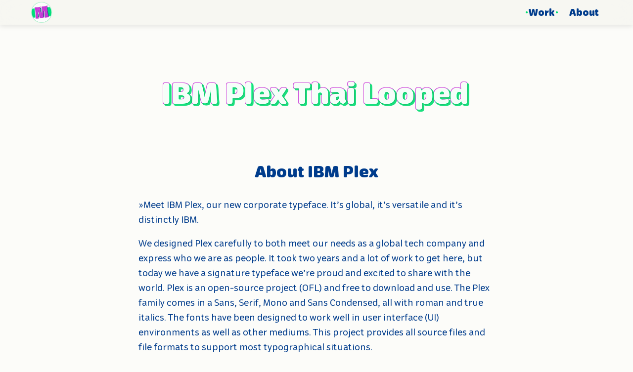

--- FILE ---
content_type: text/html;charset=UTF-8
request_url: https://www.markfromberg.com/projects/ibm-plex-thai-looped
body_size: 25415
content:


<!DOCTYPE html>
<html lang="en">
<head>
<meta charset="utf-8" /><title>IBM Plex Thai Looped | Mark Frömberg | Type &amp; Tools</title><meta http-equiv="X-UA-Compatible" content="IE=edge"><meta name="viewport" content="width=device-width, initial-scale=1"><meta name="generator" content="GravCMS" /><meta name="description" content="Mark Frömberg is an independent type designer and tool developer based in Berlin. He makes fonts of all kinds and plugins for GlyphsApp." /><meta property="og:title" content="Mark Frömberg | Type &amp; Tools"/><meta property="og:description" content="Mark Frömberg is an independent type designer and tool developer based in Berlin. He makes fonts of all kinds and plugins for GlyphsApp."/><meta property="og:url" content="https://markfromberg.com"/><meta property="og:site_name" content="Mark Fromberg"/><meta property="og:type" content="website"/><meta name="twitter:card" content="/user/themes/quark/images/favicon.png"/><meta name="twitter:title" content="Mark Frömberg | Type &amp; Tools"/><meta name="twitter:description" content="Mark Frömberg is an independent type designer and tool developer based in Berlin. He makes fonts of all kinds and plugins for GlyphsApp."/><link rel="icon" type="image/png" href="/user/themes/quark/images/favicon.png" /><link rel="canonical" href="https://www.markfromberg.com/projects/ibm-plex-thai-looped" />  

		
	
		
		
    
    <link rel="stylesheet" href="https://cdn.jsdelivr.net/gh/orestbida/cookieconsent@v3.0.0-rc.17/dist/cookieconsent.css">
    
	


	<style>
@font-face {
	font-family: Neutronic;
	src: url('/webfonts/NeutronicRoundedVF.woff2') format('woff2');
	font-display: block;
}
@font-face {
	font-family: NeutronicMono;
	src: url('/webfonts/NeutronicMonov0.2.4VF.woff2') format('woff2');
	font-display: block;
}
</style>
<link href="/user/plugins/markdown-notices/assets/notices.css" type="text/css" rel="stylesheet">
<link href="/user/plugins/form/assets/form-styles.css" type="text/css" rel="stylesheet">
<link href="/user/plugins/login/css/login.css" type="text/css" rel="stylesheet">
<link href="/user/themes/quark/dist/css-compiled/theme.css" type="text/css" rel="stylesheet">
<link href="/user/themes/quark/dist/css-vendors/keen-slider.min.css" type="text/css" rel="stylesheet">

	<script src="/system/assets/jquery/jquery-3.x.min.js"></script>



		<script src="/user/themes/quark/dist/js-vendors/keen-slider.js" defer></script>


</head>
<body id="top" class="">

<div><section id="start">
    <section id="body-wrapper"><section class=" ">





<header>
<div class="headbandSticky"><div class="headband"><div class="container2020"><div class="navi2020"><a href="/projects"><div class="logo logo--round"></div></a><div class="nav-first-level"><nav class="nav-desktop"><ul class="mainMenu"><li><a href="/projects" class="navi-active" data-umami-event="Nav: Projects">Work</a></li><li><a href="/about" class="" data-umami-event="Nav: About">About</a></li></ul></nav></div></div></div><nav class="nav-mobile"><div class="hamburger-menu"><span></span><span></span><span></span></div><ul class="nav-mobile-list"><li><a href="/projects" class="navi-active" data-umami-event="Nav: Projects">Work</a></li><li><a href="/about" class="" data-umami-event="Nav: About">About</a></li></ul></nav></div></div></header>
<script>
  // Hamburger Menu
  const hamburger = document.querySelector('.hamburger-menu');
  const navMobileList = document.querySelector('.nav-mobile-list');

  hamburger.addEventListener('click', () => {
  hamburger.classList.toggle('active');
  navMobileList.classList.toggle('show');
});
</script>
<div id="portfolio-content" class="wrapper top-margin-M"> 
	
<div id="project-box" class="project-pager">

<div class="image_container nonselect">











<script>
  lazy_keen_images = [];
</script>

<div class="keen-slider-container">
<div id="slider1" class="keen-slider keen-slider--bright">
			<div class="keen-slider__slide number-slide1 lazy__slide"><script>
      lazy_keen_images.push('/user/pages/01.projects/21.ibm-plex-thai-looped/1_IBM-Plex-Thai-Looped_Mark-Frömberg-&-Ben-Mitchell.png')
    </script>
		    <img src="" class="zoom fixed-ratio"/>    <div></div>
	</div>
				<div class="keen-slider__slide number-slide2 lazy__slide"><script>
      lazy_keen_images.push('/user/pages/01.projects/21.ibm-plex-thai-looped/2_IBM-Plex-Thai-Looped_Mark-Frömberg-&-Ben-Mitchell.png')
    </script>
		    <img src="" class="zoom fixed-ratio"/>    <div></div>
	</div>
				<div class="keen-slider__slide number-slide3 lazy__slide"><script>
      lazy_keen_images.push('/user/pages/01.projects/21.ibm-plex-thai-looped/3_IBM-Plex-Thai-Looped_Mark-Frömberg-&-Ben-Mitchell.png')
    </script>
		    <img src="" class="zoom fixed-ratio"/>    <div></div>
	</div>
				<div class="keen-slider__slide number-slide4 lazy__slide"><script>
      lazy_keen_images.push('/user/pages/01.projects/21.ibm-plex-thai-looped/4_IBM-Plex-Thai-Looped_Mark-Frömberg-&-Ben-Mitchell.png')
    </script>
		    <img src="" class="zoom fixed-ratio"/>    <div></div>
	</div>
				<div class="keen-slider__slide number-slide5 lazy__slide"><script>
      lazy_keen_images.push('/user/pages/01.projects/21.ibm-plex-thai-looped/5_IBM-Plex-Thai-Looped_Mark-Frömberg-&-Ben-Mitchell.png')
    </script>
		    <img src="" class="zoom fixed-ratio"/>    <div></div>
	</div>
				<div class="keen-slider__slide number-slide6 lazy__slide"><script>
      lazy_keen_images.push('/user/pages/01.projects/21.ibm-plex-thai-looped/6_IBM-Plex-Thai-Looped_Mark-Frömberg-&-Ben-Mitchell.png')
    </script>
		    <img src="" class="zoom fixed-ratio"/>    <div></div>
	</div>
				<div class="keen-slider__slide number-slide7 lazy__slide"><script>
      lazy_keen_images.push('/user/pages/01.projects/21.ibm-plex-thai-looped/7_IBM-Plex-Thai-Looped_Mark-Frömberg-&-Ben-Mitchell.png')
    </script>
		    <img src="" class="zoom fixed-ratio"/>    <div></div>
	</div>
				<div class="keen-slider__slide number-slide8 lazy__slide"><script>
      lazy_keen_images.push('/user/pages/01.projects/21.ibm-plex-thai-looped/8_IBM-Plex-Thai-Looped_Mark-Frömberg-&-Ben-Mitchell.png')
    </script>
		    <img src="" class="zoom fixed-ratio"/>    <div></div>
	</div>
				<div class="keen-slider__slide number-slide9 lazy__slide"><script>
      lazy_keen_images.push('/user/pages/01.projects/21.ibm-plex-thai-looped/9_IBM-Plex-Thai-Looped_Mark-Frömberg-&-Ben-Mitchell.png')
    </script>
		    <img src="" class="zoom fixed-ratio"/>    <div></div>
	</div>
				<div class="keen-slider__slide number-slide10 lazy__slide"><script>
      lazy_keen_images.push('/user/pages/01.projects/21.ibm-plex-thai-looped/10_IBM-Plex-Thai-Looped_Mark-Frömberg-&-Ben-Mitchell.png')
    </script>
		    <img src="" class="zoom fixed-ratio"/>    <div></div>
	</div>
				<div class="keen-slider__slide number-slide11 lazy__slide"><script>
      lazy_keen_images.push('/user/pages/01.projects/21.ibm-plex-thai-looped/11_IBM-Plex-Thai-Looped_Mark-Frömberg-&-Ben-Mitchell.png')
    </script>
		    <img src="" class="zoom fixed-ratio"/>    <div></div>
	</div>
				<div class="keen-slider__slide number-slide12 lazy__slide"><script>
      lazy_keen_images.push('/user/pages/01.projects/21.ibm-plex-thai-looped/12_IBM-Plex-Thai-Looped_Mark-Frömberg-&-Ben-Mitchell.png')
    </script>
		    <img src="" class="zoom fixed-ratio"/>    <div></div>
	</div>
				<div class="keen-slider__slide number-slide13 lazy__slide"><script>
      lazy_keen_images.push('/user/pages/01.projects/21.ibm-plex-thai-looped/13_IBM-Plex-Thai-Looped_Mark-Frömberg-&-Ben-Mitchell.png')
    </script>
		    <img src="" class="zoom fixed-ratio"/>    <div></div>
	</div>
				<div class="keen-slider__slide number-slide14 lazy__slide"><script>
      lazy_keen_images.push('/user/pages/01.projects/21.ibm-plex-thai-looped/14_IBM-Plex-Thai-Looped_Mark-Frömberg-&-Ben-Mitchell.png')
    </script>
		    <img src="" class="zoom fixed-ratio"/>    <div></div>
	</div>
				<div class="keen-slider__slide number-slide15 lazy__slide"><script>
      lazy_keen_images.push('/user/pages/01.projects/21.ibm-plex-thai-looped/15_IBM-Plex-Thai-Looped_Mark-Frömberg-&-Ben-Mitchell.png')
    </script>
		    <img src="" class="zoom fixed-ratio"/>    <div></div>
	</div>
				<div class="keen-slider__slide number-slide16 lazy__slide"><script>
      lazy_keen_images.push('/user/pages/01.projects/21.ibm-plex-thai-looped/16_IBM-Plex-Thai-Looped_Mark-Frömberg-&-Ben-Mitchell.png')
    </script>
		    <img src="" class="zoom fixed-ratio"/>    <div></div>
	</div>
				<div class="keen-slider__slide number-slide17 lazy__slide"><script>
      lazy_keen_images.push('/user/pages/01.projects/21.ibm-plex-thai-looped/17_IBM-Plex-Thai-Looped_Mark-Frömberg-&-Ben-Mitchell.png')
    </script>
		    <img src="" class="zoom fixed-ratio"/>    <div></div>
	</div>
				<div class="keen-slider__slide number-slide18 lazy__slide"><script>
      lazy_keen_images.push('/user/pages/01.projects/21.ibm-plex-thai-looped/20_IBM-Plex-Thai-Looped_Mark-Frömberg-&-Ben-Mitchell.png')
    </script>
		    <img src="" class="zoom fixed-ratio"/>    <div></div>
	</div>
				<div class="keen-slider__slide number-slide19 lazy__slide"><script>
      lazy_keen_images.push('/user/pages/01.projects/21.ibm-plex-thai-looped/21_IBM-Plex-Thai-Looped_Mark-Frömberg-&-Ben-Mitchell.png')
    </script>
		    <img src="" class="zoom fixed-ratio"/>    <div></div>
	</div>
				<div class="keen-slider__slide number-slide20 lazy__slide"><script>
      lazy_keen_images.push('/user/pages/01.projects/21.ibm-plex-thai-looped/22_IBM-Plex-Thai-Looped_Mark-Frömberg-&-Ben-Mitchell.png')
    </script>
		    <img src="" class="zoom fixed-ratio"/>    <div></div>
	</div>
				<div class="keen-slider__slide number-slide21 lazy__slide"><script>
      lazy_keen_images.push('/user/pages/01.projects/21.ibm-plex-thai-looped/23_IBM-Plex-Thai-Looped_Mark-Frömberg-&-Ben-Mitchell.png')
    </script>
		    <img src="" class="zoom fixed-ratio"/>    <div></div>
	</div>
				<div class="keen-slider__slide number-slide22 lazy__slide"><script>
      lazy_keen_images.push('/user/pages/01.projects/21.ibm-plex-thai-looped/24_IBM-Plex-Thai-Looped_Mark-Frömberg-&-Ben-Mitchell.png')
    </script>
		    <img src="" class="zoom fixed-ratio"/>    <div></div>
	</div>
				<div class="keen-slider__slide number-slide23 lazy__slide"><script>
      lazy_keen_images.push('/user/pages/01.projects/21.ibm-plex-thai-looped/25_IBM-Plex-Thai-Looped_Mark-Frömberg-&-Ben-Mitchell.png')
    </script>
		    <img src="" class="zoom fixed-ratio"/>    <div></div>
	</div>
				<div class="keen-slider__slide number-slide24 lazy__slide"><script>
      lazy_keen_images.push('/user/pages/01.projects/21.ibm-plex-thai-looped/D75Ii_GUIAAPR1N.jpeg')
    </script>
		    <img src="" class="zoom fixed-ratio"/>    <div></div>
	</div>
				</div>
</div>

<div class="wrapper_content">




























</div>







              
  <div class="hero_scroll_target ">
                    
        <div class="titleHeadline nonselect animated_overlap">
    <div class="forward">IBM Plex Thai Looped</div>
        <div class="reverse">IBM Plex Thai Looped</div>
  </div class="titleHeadline">
  </div>
  
  

<div class="project-info-box wrapper_content">
	




<div class="entry-content"> 	
	
	<div class="project-description">
		<h1>About IBM Plex</h1>
<p>»Meet IBM Plex, our new corporate typeface. It’s global, it’s versatile and it’s distinctly IBM.</p>
<p>We designed Plex carefully to both meet our needs as a global tech company and express who we are as people. It took two years and a lot of work to get here, but today we have a signature typeface we’re proud and excited to share with the world. Plex is an open-source project (OFL) and free to download and use. The Plex family comes in a Sans, Serif, Mono and Sans Condensed, all with roman and true italics. The fonts have been designed to work well in user interface (UI) environments as well as other mediums. This project provides all source files and file formats to support most typographical situations.</p>
<p>Thanks for trying Plex! We hope you like it.« ··· IBM</p>
<p><br></p>
<h1>IBM Plex Thai</h1>
<p>This Thai extension for IBM Plex, which I designed together with <a href="http://www.fontpad.co.uk/">Ben Mitchell</a> in 2018. I was and still am sublimely exited and honoured to have been part of this epic, beautiful, challenging and educational project with so many talented designers from all over the globe.</p>
<p>You see the Loopless style here, which is mainly designed to be used in larger sizes and goes greatly along the Latin IBM Plex Sans.</p>
<p>One challenge during the design process was to mirror the Plex texture in the Thai. I might say we succeeded. The outcome is a very original Thai typeface that matches perfectly with any of the other scripts which IBM Plex supports and will support.</p>
<p>Read more about the typeface IBM Plex at <a href="https://typographica.org/typeface-reviews/ibm-plex/">Typographica</a> or <a href="https://www.ibm.com/thought-leadership/innovation_explanations/article/mike-abbink.html">find out more</a> about the project’s background.</p>		
<div class="get-buttons">
  
          <a href="https://www.ibm.com/plex/" target="_blank" class="get-button">See IBM Plex Website</a>
      <a href="https://github.com/IBM/plex" target="_blank" class="get-button">Get <span class="bold">IBM Plex Thai Looped</span> from GitHub</a>
    
  

</div>

<script>
const btn = document.querySelector("#get-button-buy")
if (btn !== null && btn !== undefined) {
  btn.addEventListener('click', function() {
    const target = document.querySelector('.buy_scroll_target');
    const elementPosition = target.getBoundingClientRect().top;
    const offsetPosition = elementPosition + window.pageYOffset - 100;
    window.scrollTo({
      top: offsetPosition,
      behavior: "smooth"
    });
  })
}
</script>
	</div>		
	

</div>
</div>




<div class="">
	<div class="relatedProjectsWrap nonselect">
		<div class="relatedProjects-headline">Related projects:</div>
		<div class="relatedProjectsGrid">
								    <a href="/projects/type-animations"
			class="tooltipText"
			data-tooltip="Type Animations">
			<img src="/user/pages/01.projects/29.type-animations/thumb.png"
				alt="Type Animations"
				class="related-thumb clickable"
				data-title="Type Animations">
			</a>
      
																				    <a href="/projects/sanomat-sea"
			class="tooltipText"
			data-tooltip="Sanomat Khmer &amp; Burmese">
			<img src="/user/pages/01.projects/14.sanomat-sea/thumb.png"
				alt="Sanomat Khmer &amp; Burmese"
				class="related-thumb clickable"
				data-title="Sanomat Khmer &amp; Burmese">
			</a>
      
																				    <a href="/projects/ibm-plex-thai-loopless"
			class="tooltipText"
			data-tooltip="IBM Plex Thai Loopless">
			<img src="/user/pages/01.projects/22.ibm-plex-thai-loopless/thumb.png"
				alt="IBM Plex Thai Loopless"
				class="related-thumb clickable"
				data-title="IBM Plex Thai Loopless">
			</a>
      
																				    <a href="/projects/fira-thai"
			class="tooltipText"
			data-tooltip="Fira Thai">
			<img src="/user/pages/01.projects/13.fira-thai/thumb.png"
				alt="Fira Thai"
				class="related-thumb clickable"
				data-title="Fira Thai">
			</a>
      
																				    <a href="/projects/nunki"
			class="tooltipText"
			data-tooltip="Nunki">
			<img src="/user/pages/01.projects/15.nunki/thumb.png"
				alt="Nunki"
				class="related-thumb clickable"
				data-title="Nunki">
			</a>
      
																				    <a href="/projects/neutronic-compressed"
			class="tooltipText"
			data-tooltip="Neutronic Compressed">
			<img src="/user/pages/01.projects/24.neutronic-compressed/thumb.png"
				alt="Neutronic Compressed"
				class="related-thumb clickable"
				data-title="Neutronic Compressed">
			</a>
      
																				    <a href="/projects/gintronic"
			class="tooltipText"
			data-tooltip="Gintronic">
			<img src="/user/pages/01.projects/25.gintronic/thumb.png"
				alt="Gintronic"
				class="related-thumb clickable"
				data-title="Gintronic">
			</a>
      
																				    <a href="/projects/hahmlet"
			class="tooltipText"
			data-tooltip="Hahmlet">
			<img src="/user/pages/01.projects/26.hahmlet/thumb.png"
				alt="Hahmlet"
				class="related-thumb clickable"
				data-title="Hahmlet">
			</a>
      
																				    <a href="/projects/shequalin"
			class="tooltipText"
			data-tooltip="Shequalin">
			<img src="/user/pages/01.projects/02.shequalin/thumb.png"
				alt="Shequalin"
				class="related-thumb clickable"
				data-title="Shequalin">
			</a>
      
																				    <a href="/projects/velo"
			class="tooltipText"
			data-tooltip="Velo">
			<img src="/user/pages/01.projects/07.velo/thumb.png"
				alt="Velo"
				class="related-thumb clickable"
				data-title="Velo">
			</a>
      
																				    <a href="/projects/noto-looped-lao"
			class="tooltipText"
			data-tooltip="Noto Lao Looped">
			<img src="/user/pages/01.projects/18.noto-looped-lao/thumb.png"
				alt="Noto Lao Looped"
				class="related-thumb clickable"
				data-title="Noto Lao Looped">
			</a>
      
																				    
																				    <a href="/projects/neutronic"
			class="tooltipText"
			data-tooltip="Neutronic">
			<img src="/user/pages/01.projects/19.neutronic/thumb.png"
				alt="Neutronic"
				class="related-thumb clickable"
				data-title="Neutronic">
			</a>
      
																					</div>
	</div>
</div>

</div>




</div>
</div>

</div>




<template id="template-zoomer">
  <div class="zoomer-wrapper">
    <svg class="zoomer-close" data-zoom-close viewBox="0 0 24 24">
      <path
        d="M8.817 7.403a1 1 0 0 0-1.414 1.414L10.586 12l-3.183 3.183a1 1 0 0 0 1.414 1.415L12 13.415l3.183 3.183a1 1 0 0 0 1.415-1.415L13.415 12l3.183-3.183a1 1 0 0 0-1.415-1.414L12 10.586 8.817 7.403z"
        fill-rule="evenodd"
      ></path>
    </svg>
    <section class="zoomer-main" data-zoom-container></section>
      </div>
</template>






<script type="text/javascript">
	// wrap glyphsWrapper images into OS Window
	var org_html = document.getElementsByClassName("glyphsWrapper");
	for (i=0; i<org_html.length; i++) {
		var thisImage = org_html[i];
		new_html = "<div class='slidesInner'>" + thisImage.outerHTML + "</div>";
		var thisWrapper = document.createElement("div");
		thisWrapper.classList.add("window-frame");

		var button1 = document.createElement("div");
		var button2 = document.createElement("div");
		var button3 = document.createElement("div");
		button1.classList.add("os-button");
		button2.classList.add("os-button");
		button3.classList.add("os-button");
		button1.classList.add("button-red");
		button2.classList.add("button-yellow");
		button3.classList.add("button-green");
		thisWrapper.appendChild(button1);
		thisWrapper.appendChild(button2);
		thisWrapper.appendChild(button3);


		var imageWraper = document.createElement("div");
		imageWraper.classList.add("window-imageWrapper");
		imageWraper.style.marginTop = "32px";
		imageWraper.style.backgroundColor = "#fcfcff";

		var imageCopy = thisImage.cloneNode(true);
		imageCopy.style.maxWidth = "1300px";
		imageCopy.style.maxHeight = "5000px";
		imageCopy.style.height = "auto";
		// imageCopy.style.marginTop = "32px";

		imageWraper.appendChild(imageCopy)
		thisWrapper.appendChild(imageWraper)

		thisImage.replaceWith(thisWrapper);
	};
</script>





    </section>
  </section>
    </section>
</div>

	<div
		class="scrollme animateme"
		data-when="enter"
		data-from="0.5"
		data-to="0.0"
		data-opacity="0.0"
		data-easing="easein"
		data-scale="1.0"
	>

<footer><div class="sayHello nonselect text3d">
		Say Hello:
	</div><div class="wrapper_content"><div class="contact-wrapper"><div id="contact-form-wrapper" class="form-wrapper"><form
        name="contact-form"
    action="/contact"
    method="POST"
    id="contact-form"
                      class=" contact-form"          ><div class="form-field input input--jiro f-name form-group "><div class="form-label-wrapper"><label class="form-label" >Name              <span class="required">*</span></label></div><div class="form-data"
          data-grav-field="text"
  data-grav-disabled=""
  data-grav-default="null"
    ><div class="form-input-wrapper "><input
              name="data[name]"
              value=""
                  type="text"
                  class="form-input form-input input__field "
        placeholder="Name"                  required="required"    
    
    
            /></div></div></div><div class="form-field input input--jiro f-mail form-group "><div class="form-label-wrapper"><label class="form-label" >Email              <span class="required">*</span></label></div><div class="form-data"
          data-grav-field="email"
  data-grav-disabled=""
  data-grav-default="null"
    ><div class="form-input-wrapper "><input
              name="data[email]"
              value=""
                  type="email"
                      class="form-input form-input input__field "
        placeholder="your&#x40;email.here"                  required="required"    
    
    
            /></div></div></div><div class="form-field input input--jiro f-subject form-group "><div class="form-label-wrapper"><label class="form-label" >Subject              <span class="required">*</span></label></div><div class="form-data"
          data-grav-field="text"
  data-grav-disabled=""
  data-grav-default="null"
    ><div class="form-input-wrapper "><input
              name="data[subject]"
              value=""
                  type="text"
                  class="form-input form-input input__field "
        placeholder="Subject"                  required="required"    
    
    
            /></div></div></div><div class="form-field input input--jiro f-message form-group "><div class="form-label-wrapper"><label class="form-label" >Message              <span class="required">*</span></label></div><div class="form-data"
          data-grav-field="textarea"
  data-grav-disabled=""
  data-grav-default="null"
    ><div class="form-textarea-wrapper  "><textarea
                        name="data[message]"
                                        class="form-input form-input input__field  "
                                                                placeholder="Message"                                                                                                required="required"                                                rows="5"                                                                                                        ></textarea></div></div></div><input aria-hidden="true"
       type="text"
              style="visibility:hidden;position:absolute!important;height:1px;width:1px;overflow:hidden;clip:rect(1px,1px,1px,1px);"
              class="form-honeybear"
       tabindex="-1"
       autocomplete="off"
       name="data[honeypot]"
       value="" /><input type="hidden" name="__form-name__" value="contact-form" /><input type="hidden" name="__unique_form_id__" value="wugm2srxfbvlsijnfa97" /><input type="hidden" name="form-nonce" value="b9233795496d22eadeb2c085576c90b0" /><div class="button-wrapper"><button
                                                                  type="submit"
                                            class="btn f-btn"
                  >Send Message</button></div></form></div></div></div><div class="centermobile nonselect"><span class="social"><a href="https://www.instagram.com/mark2mark_one/" target="_blank" class='symbol' title='' data-umami-event="Social: Instagram">&#xe300;</a><a href="https://github.com/Mark2Mark" target="_blank" class='symbol' title='' data-umami-event="Social: Github">&#xe237;</a><a href="https://twitter.com/mark2mark_one" target="_blank" class='symbol' title='' data-umami-event="Social: Twitter">&#xe286;</a></span></div><div class="centermobile nonselect"><span style="margin-bottom: 0;">&copy; 2026 by <a href="https://www.markfromberg.com">Mark Frömberg</a> “Mark2Mark”
        <a href="https://www.markfromberg.com/imprint">&nbsp;Imprint&nbsp;</a><a href="https://www.markfromberg.com/dataprotection">&nbsp;Data Protection&nbsp;</a></span><br><br><br></div></footer>  
</div>

	<script>
window.GravForm = window.GravForm || {};
    window.GravForm.config = {
        current_url: '/projects/ibm-plex-thai-looped',
        current_params: [],
        param_sep: ':',
        base_url_relative: '',
        form_nonce: 'b9233795496d22eadeb2c085576c90b0',
        session_timeout: 1800
    };
    window.GravForm.translations = Object.assign({}, window.GravForm.translations || {}, { PLUGIN_FORM: {} });
</script>
<script src="/user/themes/quark/dist/js-vendors/cookieconsent.umd.js"></script>
<script src="/user/themes/quark/dist/js-vendors/cookieconsent-config.js"></script>
<script src="/user/themes/quark/dist/js-vendors/medium-zoom.min.js"></script>
<script src="/user/themes/quark/dist/js-compiled/paddle_controller.min.js"></script>
<script src="/user/themes/quark/dist/js-compiled/app.min.js"></script>
<script src="/user/themes/quark/dist/js-vendors/isotope.pkgd.min.js"></script>

  <script>
    (function() {
      var s = document.createElement('script');
      s.src = 'https://umami-production-eef4.up.railway.app/script.js';
      s.dataset.websiteId = '21bb5e42-87ac-4645-8c22-7b63621b1706';
      s.async = true;
      s.defer = true;
      document.body.appendChild(s);
    })();
  </script>

</body>
</html>


--- FILE ---
content_type: text/css
request_url: https://www.markfromberg.com/user/themes/quark/dist/css-compiled/theme.css
body_size: 133164
content:
@charset "UTF-8";
/*! normalize.css 2012-07-07T09:50 UTC - http://github.com/necolas/normalize.css */
/* ==========================================================================
	HTML5 display definitions
	========================================================================== */
/*
* Corrects `block` display not defined in IE6/7/8/9 & FF3.
*/
article,
aside,
details,
figcaption,
figure,
footer,
header,
hgroup,
nav,
section,
summary {
  display: block;
}

/*
* Corrects `inline-block` display not defined in IE6/7/8/9 & FF3.
*/
audio,
canvas,
video {
  display: inline-block;
  *display: inline;
  *zoom: 1;
}

/*
* Prevents modern browsers from displaying `audio` without controls.
* Remove excess height in iOS5 devices.
*/
audio:not([controls]) {
  display: none;
  height: 0;
}

/*
* Addresses styling for `hidden` attribute not present in IE7/8/9, FF3, S4.
* Known issue: no IE6 support.
*/
[hidden] {
  display: none;
}

/* ==========================================================================
	Base
	========================================================================== */
/*
* 1. Corrects text resizing oddly in IE6/7 when body `font-size` is set using
*    `em` units.
* 2. Prevents iOS text size adjust after orientation change, without disabling
*    user zoom.
*/
html {
  font-size: 100%; /* 1 */
  -ms-text-size-adjust: 100%;
      text-size-adjust: 100%; /* 2 */
}

/*
* Addresses `font-family` inconsistency between `textarea` and other form
* elements.
*/
html,
button,
input,
select,
textarea {
  font-family: sans-serif;
}

/*
* Addresses margins handled incorrectly in IE6/7.
*/
body {
  margin: 0;
}

/* ==========================================================================
	Links
	========================================================================== */
/*
* Addresses `outline` inconsistency between Chrome and other browsers.
*/
a:focus {
  outline: thin dotted;
}

/*
* Improves readability when focused and also mouse hovered in all browsers.
* people.opera.com/patrickl/experiments/keyboard/test
*/
/* ==========================================================================
	Typography
	========================================================================== */
/*
* Addresses font sizes and margins set differently in IE6/7.
* Addresses font sizes within `section` and `article` in FF4+, Chrome, S5.
*/
h1 {
  font-size: 2em;
  margin: 0.67em 0;
}

h2 {
  font-size: 1.5em;
  margin: 0.83em 0;
}

h3 {
  font-size: 1.17em;
  margin: 1em 0;
}

h4 {
  font-size: 1em;
  margin: 1.33em 0;
}

h5 {
  font-size: 0.83em;
  margin: 1.67em 0;
}

h6 {
  font-size: 0.75em;
  margin: 2.33em 0;
}

/*
* Addresses styling not present in IE7/8/9, S5, Chrome.
*/
abbr[title] {
  border-bottom: 1px dotted;
}

/*
* Addresses style set to `bolder` in FF3+, S4/5, Chrome.
*/
b,
strong {
  font-weight: bold;
}

blockquote {
  margin: 1em 40px;
}

/*
* Addresses styling not present in S5, Chrome.
*/
dfn {
  font-style: italic;
}

/*
* Addresses styling not present in IE6/7/8/9.
*/
mark {
  background: #ff0;
  color: #000;
}

/*
* Addresses margins set differently in IE6/7.
*/
p,
pre {
  margin: 1em 0;
}

/*
* Corrects font family set oddly in IE6, S4/5, Chrome.
* en.wikipedia.org/wiki/User:Davidgothberg/Test59
*/
code,
kbd,
pre,
samp {
  font-family: monospace, serif;
  _font-family: "courier new", monospace;
  font-size: 1em;
}

/*
* Improves readability of pre-formatted text in all browsers.
*/
pre {
  white-space: pre;
  white-space: pre-wrap;
  word-wrap: break-word;
}

/*
* Addresses CSS quotes not supported in IE6/7.
*/
q {
  quotes: none;
}

/*
* Addresses `quotes` property not supported in S4.
*/
q:before,
q:after {
  content: "";
  content: none;
}

small {
  font-size: 75%;
}

/*
* Prevents `sub` and `sup` affecting `line-height` in all browsers.
* gist.github.com/413930
*/
sub,
sup {
  font-size: 75%;
  line-height: 0;
  position: relative;
  vertical-align: baseline;
}

sup {
  top: -0.5em;
}

sub {
  bottom: -0.25em;
}

/* ==========================================================================
	Lists
	========================================================================== */
/*
* Addresses margins set differently in IE6/7.
*/
dl,
menu,
ol,
ul {
  margin: 1em 0;
}

dd {
  margin: 0 0 0 40px;
}

/*
* Addresses paddings set differently in IE6/7.
*/
menu,
ol,
ul {
  padding: 0 0 0 40px;
}

/*
* Corrects list images handled incorrectly in IE7.
*/
nav ul,
nav ol {
  list-style: none;
  list-style-image: none;
}

/* ==========================================================================
	Embedded content
	========================================================================== */
/*
* 1. Removes border when inside `a` element in IE6/7/8/9, FF3.
* 2. Improves image quality when scaled in IE7.
*    code.flickr.com/blog/2008/11/12/on-ui-quality-the-little-things-client-side-image-resizing/
*/
img {
  border: 0; /* 1 */
  display: block;
  width: 100%;
  height: auto;
  -ms-interpolation-mode: bicubic; /* 2 */
}

/*
* Corrects overflow displayed oddly in IE9.
*/
svg:not(:root) {
  overflow: hidden;
}

/* ==========================================================================
	Figures
	========================================================================== */
/*
* Addresses margin not present in IE6/7/8/9, S5, O11.
*/
figure {
  margin: 0;
}

/* ==========================================================================
	Forms
	========================================================================== */
/*
* Corrects margin displayed oddly in IE6/7.
*/
form {
  margin: 0;
}

/*
* Define consistent border, margin, and padding.
*/
fieldset {
  border: 1px solid #c0c0c0;
  margin: 0 2px;
  padding: 0.35em 0.625em 0.75em;
}

/*
* 1. Corrects color not being inherited in IE6/7/8/9.
* 2. Corrects text not wrapping in FF3.
* 3. Corrects alignment displayed oddly in IE6/7.
*/
legend {
  border: 0; /* 1 */
  padding: 0;
  white-space: normal; /* 2 */
  *margin-left: -7px; /* 3 */
}

/*
* 1. Corrects font size not being inherited in all browsers.
* 2. Addresses margins set differently in IE6/7, FF3+, S5, Chrome.
* 3. Improves appearance and consistency in all browsers.
*/
button,
input,
select,
textarea {
  font-size: 100%; /* 1 */
  margin: 0; /* 2 */
  vertical-align: baseline; /* 3 */
  *vertical-align: middle; /* 3 */
}

/*
* Addresses FF3/4 setting `line-height` on `input` using `!important` in the
* UA stylesheet.
*/
button,
input {
  line-height: normal;
}

/*
* 1. Avoid the WebKit bug in Android 4.0.* where (2) destroys native `audio`
*    and `video` controls.
* 2. Corrects inability to style clickable `input` types in iOS.
* 3. Improves usability and consistency of cursor style between image-type
*    `input` and others.
* 4. Removes inner spacing in IE7 without affecting normal text inputs.
*    Known issue: inner spacing remains in IE6.
*/
button,
html input[type=button],
input[type=reset],
input[type=submit] {
  -webkit-appearance: button;
          appearance: button; /* 2 */
  cursor: pointer; /* 3 */
  *overflow: visible; /* 4 */
}

/*
* Re-set default cursor for disabled elements.
*/
button[disabled],
input[disabled] {
  cursor: default;
}

/*
* 1. Addresses box sizing set to content-box in IE8/9.
* 2. Removes excess padding in IE8/9.
* 3. Removes excess padding in IE7.
*    Known issue: excess padding remains in IE6.
*/
input[type=checkbox],
input[type=radio] {
  box-sizing: border-box; /* 1 */
  padding: 0; /* 2 */
  *height: 13px; /* 3 */
  *width: 13px; /* 3 */
}

/*
* 1. Addresses `appearance` set to `searchfield` in S5, Chrome.
* 2. Addresses `box-sizing` set to `border-box` in S5, Chrome (include `-moz`
*    to future-proof).
*/
input[type=search] {
  -webkit-appearance: textfield;
          appearance: textfield; /* 1 */
  box-sizing: content-box;
}

/*
* Removes inner padding and search cancel button in S5, Chrome on OS X.
*/
input[type=search]::-webkit-search-cancel-button,
input[type=search]::-webkit-search-decoration {
  -webkit-appearance: none;
}

/*
* Removes inner padding and border in FF3+.
*/
button::-moz-focus-inner,
input::-moz-focus-inner {
  border: 0;
  padding: 0;
}

/*
* 1. Removes default vertical scrollbar in IE6/7/8/9.
* 2. Improves readability and alignment in all browsers.
*/
textarea {
  overflow: auto; /* 1 */
  vertical-align: top; /* 2 */
}

/* ==========================================================================
	Tables
	========================================================================== */
/*
* Remove most spacing between table cells.
*/
/* http://meyerweb.com/eric/tools/css/reset/ 
   v2.0 | 20110126
   License: none (public domain)
*/
html,
body,
div,
span,
applet,
object,
iframe,
h1,
h2,
h3,
h4,
h5,
h6,
p,
blockquote,
pre,
a,
abbr,
acronym,
address,
big,
cite,
code,
del,
dfn,
em,
img,
ins,
kbd,
q,
s,
samp,
small,
strike,
strong,
sub,
sup,
tt,
var,
b,
u,
i,
center,
dl,
dt,
dd,
ol,
ul,
li,
fieldset,
form,
label,
legend,
table,
caption,
tbody,
tfoot,
thead,
tr,
th,
td,
article,
aside,
canvas,
details,
embed,
figure,
figcaption,
footer,
header,
hgroup,
menu,
nav,
output,
ruby,
section,
summary,
time,
mark,
audio,
video {
  margin: 0;
  padding: 0;
  border: 0;
  font-size: 100%;
  /*font: inherit;*/
  vertical-align: baseline;
}

/* HTML5 display-role reset for older browsers */
article,
aside,
details,
figcaption,
figure,
footer,
header,
hgroup,
menu,
nav,
section {
  display: block;
}

.nonselect {
  -webkit-user-select: none;
      -ms-user-select: none;
          user-select: none;
}

.hoverable {
  cursor: default;
  text-decoration: none;
}

.hoverable .hover {
  display: none;
}

.hoverable:hover .normal {
  display: none;
}

.hoverable:hover .hover {
  display: inline;
}

body {
  font-size: 100%;
  font-family: Neutronic, system-ui, -apple-system, BlinkMacSystemFont, sans-serif;
  font-variation-settings: "wght" 400;
  font-size: 18px;
  font-weight: normal;
  font-style: normal;
  letter-spacing: 0;
  color: rgb(0, 60, 140);
  text-rendering: optimizeLegibility;
  font-smoothing: antialiased;
}
@media (min-width: 321px) and (max-width: 768px) {
  body {
    font-size: 16px;
  }
}
body p {
  line-height: 1.7em;
}
@media (min-width: 321px) and (max-width: 768px) {
  body p {
    line-height: 1.6em;
  }
}

body a:hover {
  color: #c736d9;
}

.full-width {
  display: block;
  width: 100%;
}

.info-content {
  text-align: left;
  margin-bottom: 15rem;
  text-align: left;
}
.info-content p,
.info-content ul,
.info-content table {
  margin-bottom: 1em;
}
.info-content h1,
.info-content h2,
.info-content h3,
.info-content h4,
.info-content h5 {
  margin-top: 3rem;
  margin-bottom: 2rem;
}

body,
strong,
h1,
h2,
h3,
h4,
h5,
h6,
th {
  font-weight: 400 !important;
}

hr {
  border-top: 1px solid currentColor;
  opacity: 0.25;
  border-left: 0;
  border-right: 0;
  border-bottom: 0;
}

hr + p {
  margin-top: 1em;
}

ul,
ol {
  list-style-position: inside;
  border-spacing: 0 0.5em;
}

ol {
  counter-reset: list;
}

li,
table {
  line-height: 1.7em;
}

li {
  counter-increment: list;
  display: table-row;
}

ol {
  margin-bottom: 1em;
}

li::before,
ins,
li i {
  display: table-cell;
  text-align: center;
  padding-right: 0.5em;
}

ol li::before {
  content: counter(list) ".";
  text-align: right;
}

i {
  color: #00dd71;
  text-align: left;
}

i.positive {
  color: var(--green) !important;
}

i.light {
  /* color: $color-brand-dark !important; */
  color: rgba(0, 0, 0, 0.1) !important;
}

ins {
  /*Script "icons"*/
  color: #00dd71;
}

@font-face {
  font-family: "icomoon";
  src: url("/public/fs/icomoon/icomoon.eot");
  src: url("/public/fs/icomoon/icomoon.eot?#iefix") format("embedded-opentype"), url("/public/fs/icomoon/icomoon.woff") format("woff"), url("/public/fs/icomoon/icomoon.ttf") format("truetype"), url("/public/fs/icomoon/icomoon.svg#icomoon") format("svg");
  font-weight: normal;
  font-style: normal;
}
.center {
  text-align: center;
}

.alignleft {
  float: left;
  margin: 5px 10px 5px 0;
}

.alignright {
  float: right;
  margin: 5px 0 5px 10px;
}

.text-align-right {
  text-align: right;
}

.fSize-caption {
  font-size: 0.8rem;
  letter-spacing: 0.03em;
}

h3 > i {
  display: none; /* TEMP: Override Icon in Plugin Card */
}

strong,
b {
  font-family: Neutronic;
  font-weight: 600;
  font-variation-settings: "wght" 600;
}

h1,
h2,
h3,
h4,
h5,
h6 {
  font-family: Neutronic;
  font-variation-settings: "wght" 700;
  text-wrap: balance;
  /* Fix Safari's letter spacing */
  font-stretch: normal;
  font-weight: normal;
  letter-spacing: -0.001em;
  line-height: 1.5em;
  margin-top: 0;
  margin-bottom: 1em;
}
@media (min-width: 321px) and (max-width: 768px) {
  h1,
  h2,
  h3,
  h4,
  h5,
  h6 {
    margin-top: 1.7em;
  }
}
h1 a,
h2 a,
h3 a,
h4 a,
h5 a,
h6 a {
  width: 0 !important;
  padding: 0 !important;
  margin: 0 !important;
}

h1 {
  font-variation-settings: "wght" 800;
  font-size: 2.75rem;
}

h2 {
  font-variation-settings: "wght" 800;
  font-size: 2.2rem;
}

h3 {
  font-size: 1.5rem;
  font-variation-settings: "wght" 800;
  margin-bottom: 1rem;
}

h4 {
  font-size: 1.2rem;
  font-variation-settings: "wght" 700;
  margin-bottom: 2rem;
}

h5 {
  font-variation-settings: "wght" 600;
  font-size: 1rem;
  margin-bottom: 1rem;
}

h6 {
  font-size: 1rem;
}

.project-description {
  padding-top: 2em;
  -webkit-hyphens: auto;
      -ms-hyphens: auto;
          hyphens: auto;
  max-width: 60ch;
  margin-left: auto;
  margin-right: auto;
  text-align: left;
}
.project-description p {
  margin-bottom: 1em;
}
.project-description h1,
.project-description h2,
.project-description h3,
.project-description h4,
.project-description h5 {
  text-align: center;
}
.project-description h1 {
  font-size: 1.925rem;
  line-height: 1.3em;
}
.project-description h2 {
  font-size: 1.54rem;
  line-height: 1.3em;
  margin-top: 1.6em;
}
.project-description h3 {
  font-size: 1.05rem;
  margin-top: 1.6em;
}
.project-description h4 {
  font-size: 0.84rem;
  margin-top: 1.6em;
}
.project-description h5 {
  font-size: 1rem;
  margin-top: 1.6em;
}
.project-description h6 {
  font-size: 1rem;
  margin-top: 1.6em;
}
.project-description h6:first-child {
  margin-top: 0;
}
.project-description h2 + p {
  margin-top: 2em;
}
.project-description h2 + ul {
  margin-top: -1em;
}
.project-description ul {
  border-collapse: separate;
  border-spacing: 0 1.4em;
}
.project-description li {
  display: table-row;
  line-height: 1.6em;
  margin-bottom: 1em;
}
@media (min-width: 321px) and (max-width: 768px) {
  .project-description h1,
  .project-description h2 {
    text-align: center;
  }
  .project-description h2 {
    margin-bottom: 2rem;
  }
  .project-description p,
  .project-description ol,
  .project-description ul {
    margin: 1em 1.2rem;
  }
}

.pluginPageH3 {
  color: rgb(0, 60, 140);
  padding-top: 0 !important;
  top: -1em !important;
  padding-bottom: 1.5em;
  max-width: 34ch;
  text-align: center;
  line-height: 2.2em;
  margin-left: auto;
  margin-right: auto;
  white-space: pre-line;
  margin-top: 1em;
  margin-bottom: -1em;
  padding: 0 1em;
}

.pluginPageH3 > h2 {
  font-weight: 700;
  font-variation-settings: "wght" 800;
  text-wrap: balance;
  letter-spacing: -0.01em;
  line-height: 1.2em;
}
@media (max-width: 768px) {
  .pluginPageH3 > h2 {
    font-size: 1.9rem;
    margin-top: 0;
  }
}

.info-content > h2 {
  --clearance: 0;
  line-height: 1.2em;
  padding-top: var(--clearance);
  margin-bottom: 1em;
}

li {
  line-height: 1.7em;
}

b {
  font-variation-settings: "wght" 600;
  font-stretch: normal;
  font-weight: normal;
}

mark,
textmarker {
  color: inherit;
  background: rgba(199, 54, 217, 0.05);
  padding: 0.05em 0.25em 0.15em 0.25em;
  line-height: 1.7em;
  border-radius: 6px;
}

code,
inlineCode {
  font-family: NeutronicMono, ui-monospace, SFMono-Regular, SF Mono, Menlo, Consolas, Liberation Mono, monospace;
  font-variation-settings: "wght" 110;
  background: rgba(160, 160, 160, 0.1);
  border: 1px solid hsl(0, 0%, 90.6%);
  display: inline;
  font-size: 90%;
  padding: calc(0.2em - 2px) calc(0.4em - 2px);
  border-radius: 4px;
  white-space: break-spaces;
}

inlineCode.free,
inlineCode.pro {
  font-family: Neutronic;
  font-variation-settings: "wght" 600;
  letter-spacing: 0.02em;
  opacity: 0.55;
  color: white;
  margin-right: 0.4em;
}

inlineCode.pro {
  background: var(--ProFeature) !important;
}

inlineCode.free {
  background: var(--FreeFeature) !important;
}

.code {
  font-family: NeutronicVF;
  font-variation-settings: "wght" 110;
  background-color: rgba(227, 227, 227, 0.5);
  font-size: 0.8em;
  letter-spacing: 0.04em;
  vertical-align: 0.1em;
  padding: 1em;
  margin: 0.2em;
  border-radius: 2px;
  font-weight: 700;
  line-height: 1.4em;
  border-radius: 5px;
  background-color: #f2f5f9; /*#A2CBFA;*/
  border: 1px solid #a6c7e8; /*#4390E1;*/
  box-shadow: 0 2px 2px rgba(0, 90, 250, 0.05), 0 4px 4px rgba(0, 90, 250, 0.05), 0 8px 8px rgba(0, 90, 250, 0.05), 0 16px 16px rgba(0, 90, 250, 0.05);
}

button {
  line-height: 1.4em;
}

.sideNotes a {
  color: rgba(0, 60, 140, 0.85); /*#a0a0a0;*/
}

.about-section a:hover,
.pluginContainer a:hover,
.project-description a:not(.get-button):hover,
.purchase__wrapper a:hover,
.portfolio-content a:hover,
.accordion-body a:hover {
  background-color: #c736d9; /* <- 2018 rgba(0,191,255, 0.3)*/ /*deepskyblue*/
  color: white;
}

.about-section a,
.pluginContainer a,
.project-description a:not(.get-button),
.purchase__wrapper a,
.portfolio-content a,
.accordion-body a {
  line-height: 1.7em;
  color: rgb(0, 60, 140);
  border-bottom: 2px solid #00dd71;
  transition: all 0.1s ease-in;
  padding: 0.1em 0.2em;
  border-radius: 4px 4px 0 0;
}

.about-section a:hover,
.pluginContainer a:hover,
.project-description a:not(.get-button):hover,
.purchase__wrapper a:hover,
.portfolio-content a:hover,
.accordion-body a:hover {
  color: white;
  transform: matrix(1, 0, 0, 1, 0, 0);
  backface-visibility: hidden;
  text-shadow: 0 0 0 rgba(var(--textShadowBlue), 0.1), -1px 2px 1px rgba(var(--textShadowBlue), 0.5), -2px 4px 2px rgba(var(--textShadowBlue), 0.5), -3px 6px 3px rgba(var(--textShadowBlue), 0.5), -4px 8px 4px rgba(var(--textShadowBlue), 0.4), -5px 10px 5px rgba(var(--textShadowBlue), 0.3), -6px 12px 6px rgba(var(--textShadowBlue), 0.2), -7px 13px 7px rgba(var(--textShadowBlue), 0.15), -8px 15px 8px rgba(var(--textShadowBlue), 0.1), -9px 17px 9px rgba(var(--textShadowBlue), 0.1), -10px 19px 10px rgba(var(--textShadowBlue), 0.1), -11px 20px 11px rgba(var(--textShadowBlue), 0.05), -12px 22px 12px rgba(var(--textShadowBlue), 0.05), -13px 24px 13px rgba(var(--textShadowBlue), 0.05), -14px 26px 14px rgba(var(--textShadowBlue), 0.05), -15px 28px 15px rgba(var(--textShadowBlue), 0.05), -16px 30px 16px rgba(var(--textShadowBlue), 0.05), -17px 32px 17px rgba(var(--textShadowBlue), 0.05), -18px 34px 18px rgba(var(--textShadowBlue), 0.05), -19px 36px 19px rgba(var(--textShadowBlue), 0.05), -20px 38px 20px rgba(var(--textShadowBlue), 0.05), -21px 39px 21px rgba(var(--textShadowBlue), 0.05);
}

.notices.yellow {
  border-left: 6px solid rgb(255, 221, 113);
  background: rgba(255, 221, 113, 0.3);
  color: #be9000;
  filter: hue-rotate(-10deg);
}
.notices.yellow a {
  border-bottom: 2px solid currentcolor;
}
.notices.red {
  border-left: 6px solid #c736d9;
  background: rgba(199, 54, 217, 0.1);
  color: #a823b9;
}
.notices.red a {
  border-bottom: 2px solid currentcolor;
}
.notices.blue {
  border-left: 6px solid #3bc9db;
  background: rgba(59, 201, 219, 0.15);
  color: #23aec0;
  filter: hue-rotate(5deg);
}
.notices.blue a {
  border-bottom: 2px solid currentcolor;
}
.notices.green {
  border-left: 6px solid #00dd71;
  background: rgba(0, 221, 113, 0.15);
  color: #00aa57;
}
.notices.green a {
  border-bottom: 2px solid currentcolor;
}
.notices a {
  color: inherit !important;
}
.notices a:hover {
  color: white !important;
}

.notices {
  border-radius: 4px;
}

.notices p {
  margin: 1em 0;
}

::selection {
  background: rgba(0, 255, 23, 0.2);
}

img::selection {
  background: rgba(0, 255, 23, 0.2);
}

img::-moz-selection {
  background: rgba(0, 255, 23, 0.2);
}

td:first-child {
  font-variation-settings: "wght" 220;
  white-space: nowrap;
}

table {
  border-spacing: 0;
  width: 100%;
  overflow: hidden;
  border-radius: 4px;
}

table + h4 {
  margin-top: 2em !important;
}

th {
  font-variation-settings: "wght" 600;
}

th,
td {
  padding: 0.75em 1em;
}

thead,
tr:nth-child(even) {
  background-color: rgba(246, 245, 240, 0.4);
}

thead:empty,
tr:empty,
th:empty {
  padding: 0;
  height: 10px;
}

.notices {
  padding: 1px 1em 3px 1.3em;
}

.hoverbutton {
  animation: float 3s infinite ease-in-out alternate;
}
@keyframes float {
  100% {
    transform: translateY(20px);
  }
}
@keyframes pulsate {
  0% {
    transform: rotate(-0.8deg) translateY(0);
  }
  50% {
    transform: rotate(0.8deg) translateY(2px);
  }
  100% {
    transform: rotate(-0.8deg) translateY(0);
  }
}
@keyframes shifing {
  0% {
    transform: translateX(0px);
  }
  50% {
    transform: translateX(2px);
  }
  0% {
    transform: translateX(0px);
  }
}
@keyframes pulseIn {
  0%, 100% {
    font-variation-settings: "wght" 250;
  }
  50% {
    font-variation-settings: "wght" 0;
  }
}
@keyframes fillToRight {
  to {
    width: 100%;
  }
}
.headbandSticky {
  position: fixed;
  z-index: 9991;
  top: 0;
  width: 100%;
  background: rgba(246, 245, 240, 0.8);
  -webkit-backdrop-filter: blur(18px);
          backdrop-filter: blur(18px);
}

.headband {
  height: 50px;
  display: -ms-flexbox;
  display: flex;
  position: relative;
  -ms-flex-align: center;
      align-items: center;
  -ms-flex-pack: center;
      justify-content: center;
  transition: height 0.15s;
  box-shadow: var(--shadowOne);
}

.mobileHeaderCenter {
  display: -ms-flexbox;
  display: flex;
  position: relative;
  -ms-flex-align: center;
      align-items: center;
  -ms-flex-pack: center;
      justify-content: center;
}

.mobileHeader {
  display: none;
}

.mobileHeader:after {
  /*Actual mobile header height*/
  content: "";
  display: block;
  height: 120px;
}

.logoTHREE {
  text-align: center;
}

.logo {
  --logo-size: 40px;
  width: var(--logo-size);
  height: var(--logo-size);
  display: block;
  background-image: url("../../../quark/images/logo.png");
  background-position: center; /* Center the image */
  background-repeat: no-repeat; /* Do not repeat the image */
  background-size: cover; /* Resize the background image to cover the entire container */
  background-color: transparent;
  opacity: 1;
  border-radius: 100%;
  box-shadow: 0 0 2px #00dd71;
  transition: transform 300ms ease-in-out;
  position: relative;
}

.logo:hover {
  transform: rotate(360deg) scale(1.2);
}

.logo::before {
  position: absolute;
  content: "";
  top: 50%;
  left: 50%;
  width: 30%;
  height: 30%;
  transform: translate(-50%, -50%);
  transition: all 200ms ease;
  will-change: box-shadow, transform;
  border-radius: 100%;
  opacity: 0;
}

.logo:hover::before {
  animation: radar_out 500ms ease-in-out 100ms 1 forwards;
}

@keyframes radar_out {
  0% {
    opacity: 0;
    width: 30%;
    height: 30%;
    box-shadow: 0 0 0 1px #00dd71;
  }
  50% {
    opacity: 1;
    width: 120%;
    height: 120%;
    box-shadow: 0 0 0 2px #c736d9;
  }
  100% {
    opacity: 0;
    width: 200%;
    height: 200%;
    box-shadow: 0 0 0 1px #00dd71;
  }
}
/* see media queries below for shop-badge */
.shop-badge {
  width: 52px;
  height: 52px;
  background: #00dd71;
  opacity: 0.85;
  border-radius: 52px;
  box-shadow: var(--shadowOne);
  z-index: 999;
  margin-left: 1em;
}

.shop-badge > a {
  font-variation-settings: "wght" 730;
  display: inline-block;
  font-size: 16px;
  position: relative;
  color: white;
  opacity: 1;
  text-transform: capitalize;
  text-align: center;
  line-height: 3.3em;
  left: 4px;
  /* prepare for rotation */
  transition: transform 0.3s ease-in-out;
}

.shop-badge > a:hover {
  color: white;
  transform: rotate(360deg);
}

.navi2020 {
  display: -ms-flexbox;
  display: flex;
  -ms-flex-direction: row;
      flex-direction: row;
  -ms-flex-wrap: nowrap;
      flex-wrap: nowrap;
  -ms-flex-pack: justify;
      justify-content: space-between;
  -ms-flex-align: center;
      align-items: center;
  -ms-flex-line-pack: center;
      align-content: center;
  width: 100%;
}

.nav-first-level {
  display: -ms-flexbox;
  display: flex;
  gap: 1em;
  -ms-flex-direction: row;
      flex-direction: row;
  -ms-flex-wrap: nowrap;
      flex-wrap: nowrap;
  -ms-flex-pack: end;
      justify-content: flex-end;
  -ms-flex-align: center;
      align-items: center;
  -ms-flex-line-pack: start;
      align-content: flex-start;
  letter-spacing: 0 !important;
}

.mainMenu {
  font-family: Neutronic;
  font-variation-settings: "wght" 800;
}
.mainMenu a {
  color: rgb(0, 60, 140);
  overflow: hidden;
  padding: 0 5px;
}
.mainMenu a:hover {
  color: rgb(0, 60, 140);
}
.mainMenu a:before {
  visibility: hidden;
  content: "·";
  color: #00dd71;
  position: absolute;
  transform: translate(-0.4em, -1px);
}
.mainMenu a:after {
  visibility: hidden;
  content: "·";
  color: #00dd71;
  position: absolute;
  transform: translate(0.1em, -1px);
}
.mainMenu .navi-active:before {
  visibility: visible;
}
.mainMenu .navi-active:after {
  visibility: visible;
}

/* Desktop Nav */
.nav-desktop {
  display: -ms-flexbox;
  display: flex;
  -ms-flex-pack: end;
      justify-content: flex-end;
}

.nav-desktop ul {
  display: -ms-flexbox;
  display: flex;
  list-style: none;
}

.nav-desktop li:not(:last-child) {
  margin-right: 20px;
}

/* Mobile Nav */
.nav-mobile {
  display: -ms-flexbox;
  display: flex;
  -ms-flex-pack: justify;
      justify-content: space-between;
  -ms-flex-align: end;
      align-items: flex-end;
  -ms-flex-direction: column;
      flex-direction: column;
  position: absolute;
  top: 0;
  right: 0;
  z-index: 2; /* Set a higher z-index value for the child element */
}

@media (min-width: 768px) {
  .nav-mobile .hamburger-menu {
    display: none;
  }
}
.hamburger-menu {
  width: 30px;
  height: 20px;
  display: -ms-flexbox;
  display: flex;
  -ms-flex-direction: column;
      flex-direction: column;
  -ms-flex-pack: justify;
      justify-content: space-between;
  cursor: pointer;
  margin-right: 1em;
  margin-top: 0.9em;
}

.hamburger-menu span {
  width: 100%;
  height: 3px;
  border-radius: 2px;
  background-color: #00dd71;
  transition: all 0.2s ease-in-out;
}

.nav-mobile-list {
  font-variation-settings: "wght" 700;
  display: none;
  list-style: none;
  padding: 0;
  margin: 0;
  -ms-flex-direction: column;
      flex-direction: column;
  width: 100vw;
  background-color: rgba(246, 245, 240, 0.98);
  margin-top: 15px;
}
.nav-mobile-list a {
  color: rgb(0, 60, 140);
}
.nav-mobile-list li {
  padding: 0.7em 1em;
  text-align: right;
  border-bottom: 1px solid rgba(100, 100, 100, 0.1);
}
.nav-mobile-list li:first-of-type {
  border-top: 1px solid rgba(100, 100, 100, 0.1);
}

.hidden {
  visibility: hidden;
}

/* Show/hide mobile nav when hamburger is clicked */
@media (min-width: 321px) and (max-width: 767px) {
  .nav-desktop {
    display: none;
  }
  .nav-mobile-list {
    display: none;
  }
  .hamburger-menu {
    display: -ms-flexbox;
    display: flex;
    visibility: visible;
  }
  .nav-mobile-list.show {
    display: -ms-flexbox;
    display: flex;
    visibility: visible;
  }
  .nav-mobile-list.hidden {
    display: none;
    visibility: hidden;
  }
  .hamburger-menu.active span:first-child {
    transform: translateY(8px) rotate(45deg);
  }
  .hamburger-menu.active span:last-child {
    transform: translateY(-8px) rotate(-45deg);
  }
  .hamburger-menu.active span:nth-child(2) {
    opacity: 0;
  }
}
.container {
  left: 0;
  top: 0;
  right: 0;
  bottom: 0;
  display: -ms-flexbox;
  display: flex;
  -ms-flex-align: center;
      align-items: center;
  -ms-flex-pack: center;
      justify-content: center;
}

.tabs {
  font-size: 1rem;
  display: -ms-flexbox;
  display: flex;
  position: relative;
  background-color: rgb(252, 252, 249);
  box-shadow: 0 0 1px 0 rgba(24, 94, 224, 0.15), 0 6px 12px 0 rgba(24, 94, 224, 0.15);
  padding: 8px;
  border-radius: 12px;
}
.tabs * {
  z-index: 2;
}

input[type=radio] {
  display: none;
}

.tab {
  font-size: 1rem;
  color: #00dd71;
  display: -ms-flexbox;
  display: flex;
  -ms-flex-align: center;
      align-items: center;
  -ms-flex-pack: center;
      justify-content: center;
  height: 2.2em;
  width: 100px;
  font-weight: 500;
  border-radius: 12px;
  cursor: pointer;
  transition: color 0.15s ease-in;
}

.notification {
  display: -ms-flexbox;
  display: flex;
  -ms-flex-align: center;
      align-items: center;
  -ms-flex-pack: center;
      justify-content: center;
  width: 2rem;
  height: 2rem;
  margin-left: 0.75rem;
  border-radius: 50%;
  background-color: #00dd71;
  transition: 0.15s ease-in;
}

.tabs input[type=radio]:checked + label {
  color: white;
}

.tabs input[id=radio-1]:checked ~ .glider {
  transform: translateX(0);
}

.tabs input[id=radio-2]:checked ~ .glider {
  transform: translateX(100%);
}

.tabs input[id=radio-3]:checked ~ .glider {
  transform: translateX(200%);
}

.glider {
  font-size: 1rem;
  position: absolute;
  display: -ms-flexbox;
  display: flex;
  height: 2.2em;
  width: 100px;
  background-color: #00dd71;
  z-index: 1;
  border-radius: 8px;
  transition: 0.2s ease-out;
}

/* HOVER IMAGE THUMBNAIL PREVIEWS --------------------------------------*/
.hover_img a {
  position: relative;
}

.hover_img a span {
  position: absolute;
  visibility: hidden;
  opacity: 0;
  box-shadow: var(--shadowZero);
  transition: border-radius 0.14s ease-in, opacity 0.14s ease-in;
  border-radius: 50%;
  margin-top: 0.6em;
  width: 0;
  z-index: 99;
}

.hover_img a:hover span {
  visibility: visible;
  opacity: 1;
  width: 110px;
  overflow: hidden;
  border-radius: 4px;
}

/* MAIN ------------------------------------------------------------*/
#main {
  min-height: 500px;
}

.isotope-item {
  z-index: 2;
  list-style: none;
}

.isotope-hidden.isotope-item {
  pointer-events: none;
  z-index: 1;
}

#filter-buttons {
  text-align: center;
  margin-bottom: 10px;
  letter-spacing: 0.1em;
  text-transform: capitalize;
}

.filter-selector {
  font-family: NeutronicMono;
  font-variation-settings: "wght" 150;
}

.filter-selector:hover {
  transition: 1s ease;
  font-variation-settings: "wght" 250;
}

#filter-buttons nav a:hover {
  color: #c736d9;
}

#filter-buttons nav a.selected {
  color: rgb(0, 60, 140);
}

a:focus {
  outline: none;
}

/*==================================================*/
/* Hover effect */
.cl-effect-1 a {
  color: #aaa;
}

.cl-effect-1 a::before,
.cl-effect-1 a::after {
  opacity: 0;
  transform: 0.3s, opacity 0.2s;
}

.cl-effect-1 a::before {
  margin-right: 0.1em;
  content: "·";
  transform: translateX(20px);
}

.cl-effect-1 a::after {
  margin-left: 0.1em;
  content: "·";
  transform: translateX(-20px);
}

.cl-effect-1 a:hover::before,
.cl-effect-1 a:hover::after,
.cl-effect-1 a:focus::before,
.cl-effect-1 a:focus::after {
  opacity: 1;
  transform: translateX(0px);
}

#filter-container {
  margin: auto; /* centered */
  margin-bottom: 5rem;
}

#filter-container figure {
  width: 305px;
  margin: 7px;
  box-shadow: var(--shadowZero);
  border-radius: 10px;
  overflow: hidden;
  -webkit-mask-image: -webkit-radial-gradient(white, black);
  transition: box-shadow var(--hover-duration) ease-in-out;
}

#filter-container figure .thumb img {
  will-change: transform;
  transition: transform 0.22s ease-in-out;
}

#filter-container figure:hover {
  box-shadow: 0 10px 30px rgba(0, 0, 0, 0.3);
}

#filter-container figure:hover .thumb img {
  /*DONT USE ^ and `pacity` TOGETHER*/
  transform: scale(1.02);
}

li.figcaption {
  list-style: none;
}

#filter-container figure .figcaption {
  text-align: center;
}

#filter-container figure .figcaption .heading {
  font-size: 1.1em;
  width: 100%;
  max-width: 100%;
  font-variation-settings: "wght" 700;
  letter-spacing: 0.001em;
  /*use EITHER this padding OR the centering*/
  text-align: center !important;
  padding-top: 0.4em;
  padding-bottom: 0.6em;
  background-color: rgba(0, 221, 113, 0.5);
  overflow: hidden;
  text-align: left;
  color: #fff !important;
  border-top: 1px solid rgba(0, 60, 140, 0.1);
  box-shadow: 0px -10px 10px 0px rgba(0, 60, 140, 0.05);
  text-shadow: 0px 1px 3px rgba(0, 60, 140, 0.3);
  position: absolute;
  margin-bottom: 0 !important;
  bottom: 0;
  opacity: 1;
  transform: translateY(100%);
  -webkit-backdrop-filter: blur(6px) contrast(0.5);
          backdrop-filter: blur(6px) contrast(0.5);
  will-change: transform opacity;
  transition: opacity 200ms ease, transform 200ms ease;
}

#filter-container figure:hover .figcaption .heading {
  opacity: 1;
  transform: translateY(0%);
}

#filter-container figure .figcaptionsubline {
  text-align: center;
  font-style: italic;
  color: #555 !important;
  padding: 0 10px 0 10px;
}

#slideshow {
  max-width: 100%;
}

.keen-slider img {
  overflow: hidden;
  border-radius: 4px;
  object-fit: contain;
  max-height: calc(100vh - 100px);
}
.keen-slider--dark {
  background-color: #c736d9;
}
.keen-slider--dark .dot {
  background: rgba(0, 221, 113, 0.25);
}
.keen-slider--dark .dot--active {
  background: rgba(0, 221, 113, 0.6);
}
.keen-slider--bright {
  background-color: transparent;
}
.keen-slider--bright .dot {
  background: red;
}
.keen-slider--bright .dot--active {
  background: red;
}
.keen-slider--shadowed {
  box-shadow: 0 0 30px rgba(199, 54, 217, 0.9);
}
.keen-slider--code {
  background-color: none;
}

.keen-slider__slide {
  display: -ms-flexbox;
  display: flex;
  -ms-flex-align: center;
      align-items: center;
  -ms-flex-pack: justify;
      justify-content: space-between;
}
.keen-slider__slide img {
  transition: all 400ms;
}
.lazy__slide {
  background: rgba(0, 0, 0, 0.05);
  background-image: url("../../images/keen_slider_loader.svg");
  background-position: center;
  background-repeat: no-repeat;
  background-size: 100px;
  min-height: auto;
  border-radius: 4px;
}

[class^=number-slide],
[class*=" number-slide"] {
  display: -ms-flexbox;
  display: flex;
  -ms-flex-align: center;
      align-items: center;
  -ms-flex-pack: center;
      justify-content: center;
}

.navigation-wrapper {
  position: relative;
}

.dots {
  display: -ms-flexbox;
  display: flex;
  -ms-flex-pack: center;
      justify-content: center;
  margin-top: 1em;
  -ms-flex-wrap: wrap;
      flex-wrap: wrap;
  gap: 5px;
  padding: 0 1em;
}

.dot {
  border: 1px solid transparent;
  width: 0;
  height: 0;
  border-radius: 50%;
  margin: 0;
  padding: 3px;
  cursor: pointer;
  background: rgba(0, 60, 140, 0.25);
}

.dot:focus {
  outline: none;
}

.dot--active {
  background: #003c8c;
}

.arrow {
  width: 40px;
  height: 40px;
  position: absolute;
  top: 50%;
  transform: translateY(calc(-50% - 20px));
  fill: #fff;
  cursor: pointer;
  opacity: 0.1;
  filter: drop-shadow(1px 3px 3px rgba(0, 0, 0, 0.15)) drop-shadow(0px 0px 1px rgba(169, 169, 169, 0.9));
  transition: opacity 250ms;
}

.keen-slider-container:hover .arrow {
  opacity: 0.9;
}

.arrow--left {
  left: 15px;
  background-image: url("data:image/svg+xml,%3Csvg width='40px' height='40px' viewBox='0 0 80 80' fill='none' xmlns='http://www.w3.org/2000/svg'%3E%3Cpath fill-rule='evenodd' clip-rule='evenodd' d='M40 80C62.0914 80 80 62.0913 80 40C80 17.9087 62.0914 0 40 0C17.9086 0 0 17.9087 0 40C0 62.0913 17.9086 80 40 80ZM50.0355 23.5356C51.9882 21.583 51.9882 18.417 50.0355 16.4644C48.0829 14.512 44.9171 14.512 42.9645 16.4644L22.9645 36.4644C21.0118 38.417 21.0118 41.583 22.9645 43.5356L42.9645 63.5356C44.9171 65.488 48.0829 65.488 50.0355 63.5356C51.9882 61.583 51.9882 58.417 50.0355 56.4644L33.571 40L50.0355 23.5356Z' fill='%23D9D9D9'/%3E%3C/svg%3E%0A");
  background-repeat: no-repeat;
}

.arrow--right {
  left: auto;
  right: 15px;
  background-image: url("data:image/svg+xml,%3Csvg width='40px' height='40px' viewBox='0 0 80 80' fill='none' xmlns='http://www.w3.org/2000/svg'%3E%3Cpath fill-rule='evenodd' clip-rule='evenodd' d='M40 80C17.9086 80 0 62.0914 0 40C0 17.9086 17.9086 0 40 0C62.0914 0 80 17.9086 80 40C80 62.0914 62.0914 80 40 80ZM29.9645 23.5355C28.0118 21.5829 28.0118 18.4171 29.9645 16.4645C31.9171 14.5118 35.0829 14.5118 37.0355 16.4645L57.0355 36.4645C58.9882 38.4171 58.9882 41.5829 57.0355 43.5355L37.0355 63.5355C35.0829 65.4882 31.9171 65.4882 29.9645 63.5355C28.0118 61.5829 28.0118 58.4171 29.9645 56.4645L46.4289 40L29.9645 23.5355Z' fill='%23D9D9D9'/%3E%3C/svg%3E%0A");
  background-repeat: no-repeat;
}

.accordion {
  display: block;
  max-width: 64ch;
  margin: 0 auto;
  border-radius: 0.6em;
  overflow: hidden;
  box-shadow: 0 2px 13px rgba(0, 60, 140, 0.125), 0 0 0 1px rgba(0, 60, 140, 0.1);
}
.accordion > * {
  border-bottom: 1px solid #e5e5e5;
}
.accordion > *:not(.active) {
  border-bottom: 1px solid rgba(246, 245, 240, 0.6);
}

.accordion-item {
  display: block;
}

.accordion-header {
  display: block;
  text-decoration: none;
  background-color: rgba(246, 245, 240, 0.6);
  border-bottom: 1px solid #e5e5e5;
  position: relative;
  transition: background-color 200ms ease;
}

.accordion-header:hover {
  background-color: #f2f1ea;
}

.accordion-header::before {
  content: "+";
  position: absolute;
  right: 15px;
  top: 50%;
  transform: translateY(-50%);
  transition: transform 200ms ease;
}

.accordion-item.active .accordion-header::before {
  transform: translateY(-50%) rotate(45deg);
}

.accordion-content {
  display: none;
  padding: 15px;
}

.accordion-content p {
  margin: 0;
}

.accordion .accordion-item:last-child {
  border-bottom: none;
}
.accordion .accordion-item .accordion-header {
  display: -ms-flexbox;
  display: flex;
  -ms-flex-align: center;
      align-items: center;
  -ms-flex-pack: justify;
      justify-content: space-between;
  padding: 1.25rem 1.25rem;
  cursor: pointer;
}
.accordion .accordion-item .accordion-header .accordion-button {
  background-color: transparent;
  border: none;
  text-align: left;
  transition: all 200ms ease;
}
.accordion .accordion-item .accordion-header .accordion-button:focus {
  box-shadow: none;
}
.accordion .accordion-item .accordion-collapse {
  text-align: left;
  overflow: hidden;
  transition: all 200ms ease;
  max-width: 92%;
  width: 56rem;
  padding-top: 0;
  padding-right: 0;
  padding-bottom: 0;
  padding-left: 0;
  opacity: 0;
  margin-right: auto;
  margin-top: var(--margin-top);
  margin-bottom: var(--margin-bottom);
  margin-left: auto;
  transition: height 200ms, padding-top 200ms, padding-bottom 200ms, margin-top 200ms, margin-bottom 200ms, opacity 200ms;
}
.accordion .accordion-item .accordion-collapse .accordion-body {
  padding: 0.5em 0;
}

.accordion-item.active .accordion-collapse {
  opacity: 1;
  padding-top: 1em;
  padding-bottom: 1em;
}

.container {
  width: 100%;
}

.zoomer-wrapper {
  position: fixed;
  display: -ms-flexbox;
  display: flex;
  top: 0;
  margin-top: -50px;
  max-height: calc(90vh - 100px);
  top: 0;
  bottom: 0;
  left: 2rem;
  right: 2rem;
  margin: auto;
  margin-top: 70px !important;
}

.zoomer-main {
  -ms-flex: 1;
      flex: 1;
  height: 100%;
}

.zoomer-close {
  position: fixed;
  top: 8px;
  right: 8px;
  width: 32px;
  cursor: pointer;
  fill: #ddd;
  z-index: 999999;
}

.medium-zoom-overlay,
.medium-zoom-image--opened {
  z-index: 999;
}

.medium-zoom-overlay {
  background: rgba(227, 224, 208, 0.8) !important;
  -webkit-backdrop-filter: blur(30px);
          backdrop-filter: blur(30px);
}

#footer-wrapper {
  padding-top: 0;
}

.input__field,
.form-input {
  padding: 0.8em;
  height: 100%;
  width: 100%;
  border-radius: 4px;
  color: rgb(0, 60, 140);
  font-family: "Neutronic";
  font-size: 1rem;
  border: none;
  background-color: rgb(244, 244, 244);
}

.input__field:focus,
.form-input:focus {
  border-radius: 4px;
}

.input .form-label {
  display: none;
  color: #00dd71;
  text-align: left;
  -ms-flex-positive: 1;
      flex-grow: 1;
  width: 100%;
  font-size: 0.8rem;
}

input:focus,
textarea:focus,
label:active + input,
label:active + textarea {
  outline: 1px solid #00dd71;
  border: none;
}

input,
textarea,
label + input,
label + textarea {
  outline: 1px solid transparent;
  transition: outline 200ms;
}

input,
textarea,
select {
  font-family: inherit;
  box-sizing: border-box;
  resize: none;
}

select:focus {
  outline: none;
}

input:invalid {
  color: rgba(107, 0, 126, 0.6);
}

::-webkit-input-placeholder {
  /* webkit browsers */
  color: rgba(100, 100, 100, 0.8);
  opacity: 0.4;
  font-style: normal;
}

:-moz-placeholder {
  /* Mozilla Firefox 4 to 18 */
  color: rgba(100, 100, 100, 0.8);
  opacity: 0.4;
  font-style: normal;
}

::-moz-placeholder {
  /* Mozilla Firefox 19+ */
  color: rgba(100, 100, 100, 0.8);
  opacity: 0.4;
  font-style: normal;
}

:-ms-input-placeholder {
  /* Internet Explorer 10+ */
  color: rgba(100, 100, 100, 0.8);
  opacity: 0.4;
  font-style: normal;
}

/*=========================================*/
/*=========================================*/
/* ================= */
/* === Form Grid === */
/* ================= */
.contact-form {
  margin-bottom: 4em;
  display: grid;
  grid-gap: 1em;
  grid-template-areas: "name message message" "mail message message" "subject message message" "btn btn btn";
}
@media (min-width: 321px) and (max-width: 768px) {
  .contact-form {
    grid-template-areas: "name mail" "subject subject" "message message" "message message" "btn btn";
  }
}
@media (min-width: 1025px) and (max-width: 1350px) {
  .contact-form {
    grid-template-areas: "name message" "mail message" "subject message" "btn btn";
  }
}

.form-card {
  display: grid;
  grid-template-rows: 1em 1fr;
}

/* === Grid Areas === */
.f-name {
  grid-area: name;
}

.f-mail {
  grid-area: mail;
}

.f-subject {
  grid-area: subject;
}

.f-validate {
  grid-area: validate;
}

.f-message {
  grid-area: message;
}

.button-wrapper {
  grid-column: 1/span 2;
  grid-area: btn;
  justify-self: center;
}

.f-btn {
  color: rgb(160, 160, 160) !important;
  background: rgb(244, 244, 244) !important;
  box-shadow: 0 1px rgba(100, 100, 100, 0.2);
  border-radius: 10px !important;
  padding: 1em 1.5em !important;
  text-transform: capitalize !important;
  letter-spacing: 0 !important;
  font-size: 1rem;
  font-variation-settings: "wght" 600;
  font-weight: 400 !important;
  border: none;
  cursor: pointer;
  transition: all 0.2s ease-in-out;
}

.f-btn {
  grid-column: 1/span 2;
  grid-area: btn;
  justify-self: center;
}

.f-btn:hover {
  background: #c736d9;
  box-shadow: 0 4px rgba(100, 100, 100, 0.4);
  transform: translateY(-3px);
}

.form-field {
  display: -ms-flexbox;
  display: flex;
  -ms-flex-align: stretch;
      align-items: stretch;
  -ms-flex-direction: column;
      flex-direction: column;
}

.form-textarea-wrapper,
.form-input-wrapper {
  -ms-flex-positive: 1;
      flex-grow: 1;
  height: 100%;
}

.form-data {
  -ms-flex-positive: 1;
      flex-grow: 1;
}

textarea {
  -ms-flex-positive: 1;
      flex-grow: 1;
  height: 100%;
}

.pluginContainer {
  width: 100%;
  margin-left: auto;
  margin-right: auto;
}

.screencastContainer {
  width: 100%;
  display: grid;
  grid-column-gap: 3em;
  grid-template-columns: 50% 1fr;
  margin-bottom: 0;
}
@media (max-width: 768px) {
  .screencastContainer {
    grid-column-gap: 0;
    grid-template-columns: 1fr;
    margin-bottom: 0;
    display: block;
  }
}

.screencastText {
  grid-column: 2;
  -webkit-hyphens: auto;
      -ms-hyphens: auto;
          hyphens: auto;
  -webkit-user-select: text;
      -ms-user-select: text;
          user-select: text;
}
.screencastText h1 {
  font-size: 1.5rem;
  margin-bottom: 1em;
}
.screencastText h2 {
  font-size: 1.2rem;
}
.screencastText p + h2,
.screencastText ul + h2,
.screencastText ol + h2 {
  margin-top: 1.5em;
}
.screencastText h3 {
  font-size: 1rem;
}
.screencastText h4,
.screencastText h5,
.screencastText h6 {
  font-size: 1rem;
}
@media (min-width: 321px) and (max-width: 768px) {
  .screencastText {
    margin-top: 2em;
  }
  .screencastText h1,
  .screencastText h2,
  .screencastText h3,
  .screencastText h4 {
    text-align: center;
    margin-bottom: 2rem;
  }
  .screencastText p,
  .screencastText ol,
  .screencastText ul {
    margin: 1em 1.2rem;
  }
}
.screencastText h4,
.screencastText p {
  margin-top: 1.2em;
  margin-bottom: 1em;
}
.screencastText ul {
  margin-bottom: 1em;
}
.screencastText ul,
.screencastText ol {
  line-height: 1.8em;
}

.screencastSquare {
  width: 100%;
  margin: 0;
  display: block;
  text-align: center;
  grid-column: 1;
  border-radius: 5px;
  overflow: hidden;
  box-shadow: 0 2px 2px rgba(0, 90, 250, 0.05), 0 4px 4px rgba(0, 90, 250, 0.05), 0 8px 8px rgba(0, 90, 250, 0.05), 0 16px 16px rgba(0, 90, 250, 0.05);
}

video:focus {
  outline: -webkit-focus-ring-color auto 0px;
}

.alternating-bg {
  width: 100%;
  height: auto;
  padding-top: 4em;
}
@media (min-width: 321px) and (max-width: 768px) {
  .alternating-bg {
    padding-top: 2em;
  }
}

.alternating-bg:nth-last-of-type(odd) {
  background-color: rgba(150, 150, 150, 0.05);
}

.featureName {
  padding-bottom: 0;
  margin-bottom: 0.5em;
  font-variation-settings: "wght" 800, "wdth" 100;
}
@media (max-width: 768px) {
  .featureName {
    margin-bottom: 1em;
  }
}

.featureTag {
  margin-bottom: 3em;
  margin-right: 0.5em;
  opacity: 0.85;
  display: inline-block;
}
@media (max-width: 768px) {
  .featureTag {
    display: none;
  }
}

.featureTag > p {
  padding: 0.2em 0.6em;
  display: inline;
  border-radius: 4px;
  font-variation-settings: "wght" 650, "wdth" 100;
  border-width: 1px;
  border-style: solid;
}

.featureTag.Introduction > p {
  color: #002659;
  background: rgba(0, 60, 140, 0.15);
  border-color: rgba(0, 60, 140, 0.4);
}

.featureTag.Beta > p {
  color: #005e30;
  background: rgba(0, 221, 113, 0.15);
  border-color: rgba(0, 221, 113, 0.4);
}

.featureTag.Pro > p {
  color: #005e30;
  background: rgba(0, 221, 113, 0.15);
  border-color: rgba(0, 221, 113, 0.4);
}

.featureTag.Free > p {
  color: #951fa4;
  background: rgba(199, 54, 217, 0.15);
  border-color: rgba(199, 54, 217, 0.4);
}

.featureTag > p:before {
  position: relative;
  left: -0.1em;
  padding-right: 0.2em;
  font-family: "foundation-icons";
  opacity: 0.6;
}

.featureTag.Introduction > p:before {
  content: var(--plus);
}

.featureTag.Beta > p:before {
  content: var(--beta);
}

.featureTag.Pro > p:before {
  content: var(--asterisk);
}

.featureTag.Free > p:before {
  content: var(--asterisk);
}

g {
  color: rgba(0, 90, 250, 0.1);
}

g2 {
  color: rgba(0, 0, 0, 0.2);
}

.pluginFeatureList,
.screencastText ul {
  line-height: 1.8em;
  list-style: none;
}

.pluginFeatureList li:before,
.screencastText ul li:before {
  font-family: "foundation-icons";
  color: #00dd71;
  padding-right: 0.5em;
  content: var(--asterisk);
}

.screencastText ol li::marker {
  color: #00dd71;
  padding-right: 0.5em;
}

:target:before {
  content: "";
  display: block;
  height: 100px;
  margin: -100px 0 0;
}

.inlineButton {
  background: rgb(246, 245, 240);
  padding: 0.8em 1em 0.8em 1em;
  margin: 0.2em;
  display: inline;
  border-radius: 2px;
  font-weight: 700;
  transition: 300ms;
  border-top: 3px solid #c736d9;
  cursor: pointer;
  float: left;
}

.inlineButton > a {
  color: rgb(227, 227, 227) !important;
  color: rgb(0, 60, 140) !important;
}

.inlineButton:hover > a {
  color: white !important;
}

a.button:hover {
  background-color: rgba(255, 0, 0, 0) !important;
}

.inlineButton:hover {
  background: #c736d9 !important;
}

.inlineButton:before {
  content: var(--magnifier);
  font-family: "foundation-icons";
  color: rgb(0, 60, 140);
  padding-right: 0.5em;
}

section {
  padding: 0;
}
section.start {
  padding-bottom: 5rem;
}
section.alternating-bg {
  padding-bottom: 5rem;
}
@media (min-width: 321px) and (max-width: 767px) {
  section.alternating-bg {
    padding-bottom: 3rem;
  }
}

.section-div {
  height: 54px;
  border-top: 1px solid #ccc;
}

.glyphsVideo {
  width: 100%;
  max-width: 1000px;
  margin-top: -4px !important;
  margin-bottom: -4px;
}

.centerContent {
  display: -ms-flexbox;
  display: flex;
  -ms-flex-direction: row;
      flex-direction: row;
  -ms-flex-wrap: nowrap;
      flex-wrap: nowrap;
  -ms-flex-pack: center;
      justify-content: center;
  -ms-flex-align: stretch;
      align-items: stretch;
  -ms-flex-line-pack: stretch;
      align-content: stretch;
  /* margin: 1.75em auto 0; */
  width: 100%;
}

.centerContent > a:hover {
  padding-top: 0px !important;
}

.scollVertical {
  width: 98%;
  height: 93%;
  overflow-y: scroll;
  padding-right: 1em;
}

.centeredOver {
  display: none;
  position: fixed;
  top: 50%;
  left: 50%;
  transform: translate(-50%, -50%);
  background: rgb(246, 245, 240);
  width: 40vw;
  height: 40vh;
  padding: 1em;
  border-radius: 3px;
  box-shadow: var(--shadowZero);
  z-index: 9999;
}

.closeButton {
  display: block;
  font-size: 3em;
  left: 38vw;
  position: relative;
}

.closeButton > a:hover {
  transform: rotate(45deg);
  opacity: 0.6;
  text-decoration: none;
  background-color: rgba(246, 245, 240, 0) !important;
  color: var(--green) !important;
  padding-top: 0;
  border-top: none;
}

.pluginCatcher,
.pluginScrollDown {
  max-width: min(400px, 90vw);
}

.pluginCatcher {
  text-align: center;
  margin: 0 auto;
  border-radius: 0.75em;
  margin: 2em auto 0 auto;
  position: relative;
}

.pluginScrollDown {
  margin-left: auto;
  margin-right: auto;
  text-align: center;
}

.about-section table {
  width: 100%;
  border-collapse: separate;
  border-spacing: 0;
}
.about-section table tr {
  transition: background 0.15s ease;
}
.about-section table tr:hover {
  background: rgba(0, 255, 23, 0.3);
}
.about-section table td {
  padding: 0.8em 0.5em;
  border-bottom: 1px solid rgba(0, 0, 0, 0.06);
  vertical-align: middle;
}
.about-section table td:first-child {
  font-weight: 500;
  color: #c736d9;
  white-space: nowrap;
  width: 6em;
  text-align: right;
  padding-right: 1.2em;
  position: relative;
}
.about-section table td:first-child::after {
  content: "";
  position: absolute;
  right: -5px;
  top: 50%;
  transform: translateY(-50%);
  width: 8px;
  height: 8px;
  background: #00dd71;
  border-radius: 50%;
}
.about-section table td:last-child {
  padding-left: 1.2em;
  border-left: 2px solid rgba(0, 221, 113, 0.3);
}
.about-section table tr:first-child td {
  padding-top: 1em;
}
.about-section table tr:last-child td {
  border-bottom: none;
  padding-bottom: 1em;
}
.about-section table tr:last-child td:first-child::after {
  background: #c736d9;
}

@media (max-width: 768px) {
  .about-section table {
    display: block;
  }
  .about-section table tbody {
    display: block;
  }
  .about-section table tr {
    display: -ms-flexbox;
    display: flex;
    -ms-flex-direction: column;
        flex-direction: column;
    padding: 1em 0;
    border-bottom: 1px solid rgba(0, 0, 0, 0.08);
  }
  .about-section table td {
    display: block;
    padding: 0;
    border: none;
    text-align: left;
  }
  .about-section table td:first-child {
    font-size: 0.85em;
    margin-bottom: 0.3em;
    width: auto;
  }
  .about-section table td:first-child::after {
    display: none;
  }
  .about-section table td:last-child {
    padding-left: 0;
    border-left: none;
  }
}
/*
 * MFIcons v 1.0
 * Made by Mark Frömberg 2018 markfromberg.com
  */
/*

<i class="mfi-finger"></i>
<i class="mfi-finger-chopped"></i>
<i class="mfi-beer"></i>
<i class="mfi-moon"></i>
<i class="mfi-lightbulb"></i>
<i class="mfi-scissors"></i>
<i class="mfi-tired-eye"></i>
<i class="mfi-looking-eye"></i>
<i class="mfi-open-book"></i>
<i class="mfi-loupe-worm"></i>
<i class="mfi-python"></i>
<i class="mfi-buttOn"></i>
<i class="mfi-buttOn-inv"></i>
<i class="mfi-initial-hand-plate"></i>
<i class="mfi-initial-hand-plate-inv"></i>

*/
@font-face {
  font-family: "MFIcons";
  src: url("../fonts/MFIcons-Regular.woff2") format("woff2");
  font-weight: normal;
  font-style: normal;
}
.mfi-finger:before,
.mfi-finger-chopped:before,
.mfi-beer:before,
.mfi-moon:before,
.mfi-lightbulb:before,
.mfi-scissors:before,
.mfi-tired-eye:before,
.mfi-looking-eye:before,
.mfi-open-book:before,
.mfi-loupe-worm:before,
.mfi-python:before,
.mfi-buttOn:before,
.mfi-buttOn-inv:before,
.mfi-initial-hand-plate:before,
.mfi-initial-hand-plate-inv:before,
.mfi-generic:before {
  font-family: "MFIcons";
  font-style: normal;
  font-weight: normal;
  font-variant: normal;
  text-transform: none;
  /* line-height: 1; */
  font-smoothing: antialiased;
  display: inline-block;
  text-decoration: inherit;
  /* margin-left: -2em;
   text-indent: 2em */
}

.mfi-finger:before {
  content: "\f400";
}

.mfi-finger-chopped:before {
  content: "\f401";
}

.mfi-beer:before {
  content: "\f402";
}

.mfi-moon:before {
  content: "\f403";
}

.mfi-lightbulb:before {
  content: "\f404";
}

.mfi-scissors:before {
  content: "\f405";
}

.mfi-tired-eye:before {
  content: "\f406";
}

.mfi-looking-eye:before {
  content: "\f407";
}

.mfi-open-book:before {
  content: "\f408";
}

.mfi-loupe-worm:before {
  content: "\f409";
}

.mfi-python:before {
  content: "\f410";
}

.mfi-buttOn:before {
  content: "\f411";
}

.mfi-buttOn-inv:before {
  content: "\f412";
}

.mfi-initial-hand-plate:before {
  content: "\f413";
}

.mfi-initial-hand-plate-inv:before {
  content: "\f414";
}

.mfi-generic:before {
  content: "\f500";
}

/* 
 * Foundation Icons v 3.0
 * Made by ZURB 2013 http://zurb.com/playground/foundation-icon-fonts-3
 * MIT License
 */
@font-face {
  font-family: "foundation-icons";
  src: url("../fonts/foundation-icons.woff") format("woff");
  font-weight: normal;
  font-style: normal;
}
.fi-address-book:before,
.fi-alert:before,
.fi-align-center:before,
.fi-align-justify:before,
.fi-align-left:before,
.fi-align-right:before,
.fi-anchor:before,
.fi-annotate:before,
.fi-archive:before,
.fi-arrow-down:before,
.fi-arrow-left:before,
.fi-arrow-right:before,
.fi-arrow-up:before,
.fi-arrows-compress:before,
.fi-arrows-expand:before,
.fi-arrows-in:before,
.fi-arrows-out:before,
.fi-asl:before,
.fi-asterisk:before,
.fi-at-sign:before,
.fi-background-color:before,
.fi-battery-empty:before,
.fi-battery-full:before,
.fi-battery-half:before,
.fi-bitcoin-circle:before,
.fi-bitcoin:before,
.fi-blind:before,
.fi-bluetooth:before,
.fi-bold:before,
.fi-book-bookmark:before,
.fi-book:before,
.fi-bookmark:before,
.fi-braille:before,
.fi-burst-new:before,
.fi-burst-sale:before,
.fi-burst:before,
.fi-calendar:before,
.fi-camera:before,
.fi-check:before,
.fi-checkbox:before,
.fi-clipboard-notes:before,
.fi-clipboard-pencil:before,
.fi-clipboard:before,
.fi-clock:before,
.fi-closed-caption:before,
.fi-cloud:before,
.fi-comment-minus:before,
.fi-comment-quotes:before,
.fi-comment-video:before,
.fi-comment:before,
.fi-comments:before,
.fi-compass:before,
.fi-contrast:before,
.fi-credit-card:before,
.fi-crop:before,
.fi-crown:before,
.fi-css3:before,
.fi-database:before,
.fi-die-five:before,
.fi-die-four:before,
.fi-die-one:before,
.fi-die-six:before,
.fi-die-three:before,
.fi-die-two:before,
.fi-dislike:before,
.fi-dollar-bill:before,
.fi-dollar:before,
.fi-download:before,
.fi-eject:before,
.fi-elevator:before,
.fi-euro:before,
.fi-eye:before,
.fi-fast-forward:before,
.fi-female-symbol:before,
.fi-female:before,
.fi-filter:before,
.fi-first-aid:before,
.fi-flag:before,
.fi-folder-add:before,
.fi-folder-lock:before,
.fi-folder:before,
.fi-foot:before,
.fi-foundation:before,
.fi-graph-bar:before,
.fi-graph-horizontal:before,
.fi-graph-pie:before,
.fi-graph-trend:before,
.fi-guide-dog:before,
.fi-hearing-aid:before,
.fi-heart:before,
.fi-home:before,
.fi-html5:before,
.fi-indent-less:before,
.fi-indent-more:before,
.fi-info:before,
.fi-italic:before,
.fi-key:before,
.fi-laptop:before,
.fi-layout:before,
.fi-lightbulb:before,
.fi-like:before,
.fi-link:before,
.fi-list-bullet:before,
.fi-list-number:before,
.fi-list-thumbnails:before,
.fi-list:before,
.fi-lock:before,
.fi-loop:before,
.fi-magnifying-glass:before,
.fi-mail:before,
.fi-male-female:before,
.fi-male-symbol:before,
.fi-male:before,
.fi-map:before,
.fi-marker:before,
.fi-megaphone:before,
.fi-microphone:before,
.fi-minus-circle:before,
.fi-minus:before,
.fi-mobile-signal:before,
.fi-mobile:before,
.fi-monitor:before,
.fi-mountains:before,
.fi-music:before,
.fi-next:before,
.fi-no-dogs:before,
.fi-no-smoking:before,
.fi-page-add:before,
.fi-page-copy:before,
.fi-page-csv:before,
.fi-page-delete:before,
.fi-page-doc:before,
.fi-page-edit:before,
.fi-page-export-csv:before,
.fi-page-export-doc:before,
.fi-page-export-pdf:before,
.fi-page-export:before,
.fi-page-filled:before,
.fi-page-multiple:before,
.fi-page-pdf:before,
.fi-page-remove:before,
.fi-page-search:before,
.fi-page:before,
.fi-paint-bucket:before,
.fi-paperclip:before,
.fi-pause:before,
.fi-paw:before,
.fi-paypal:before,
.fi-pencil:before,
.fi-photo:before,
.fi-play-circle:before,
.fi-play-video:before,
.fi-play:before,
.fi-plus:before,
.fi-pound:before,
.fi-power:before,
.fi-previous:before,
.fi-price-tag:before,
.fi-pricetag-multiple:before,
.fi-print:before,
.fi-prohibited:before,
.fi-projection-screen:before,
.fi-puzzle:before,
.fi-quote:before,
.fi-record:before,
.fi-refresh:before,
.fi-results-demographics:before,
.fi-results:before,
.fi-rewind-ten:before,
.fi-rewind:before,
.fi-rss:before,
.fi-safety-cone:before,
.fi-save:before,
.fi-share:before,
.fi-sheriff-badge:before,
.fi-shield:before,
.fi-shopping-bag:before,
.fi-shopping-cart:before,
.fi-shuffle:before,
.fi-skull:before,
.fi-social-500px:before,
.fi-social-adobe:before,
.fi-social-amazon:before,
.fi-social-android:before,
.fi-social-apple:before,
.fi-social-behance:before,
.fi-social-bing:before,
.fi-social-blogger:before,
.fi-social-delicious:before,
.fi-social-designer-news:before,
.fi-social-deviant-art:before,
.fi-social-digg:before,
.fi-social-dribbble:before,
.fi-social-drive:before,
.fi-social-dropbox:before,
.fi-social-evernote:before,
.fi-social-facebook:before,
.fi-social-flickr:before,
.fi-social-forrst:before,
.fi-social-foursquare:before,
.fi-social-game-center:before,
.fi-social-github:before,
.fi-social-google-plus:before,
.fi-social-hacker-news:before,
.fi-social-hi5:before,
.fi-social-instagram:before,
.fi-social-joomla:before,
.fi-social-lastfm:before,
.fi-social-linkedin:before,
.fi-social-medium:before,
.fi-social-myspace:before,
.fi-social-orkut:before,
.fi-social-path:before,
.fi-social-picasa:before,
.fi-social-pinterest:before,
.fi-social-rdio:before,
.fi-social-reddit:before,
.fi-social-skillshare:before,
.fi-social-skype:before,
.fi-social-smashing-mag:before,
.fi-social-snapchat:before,
.fi-social-spotify:before,
.fi-social-squidoo:before,
.fi-social-stack-overflow:before,
.fi-social-steam:before,
.fi-social-stumbleupon:before,
.fi-social-treehouse:before,
.fi-social-tumblr:before,
.fi-social-twitter:before,
.fi-social-vimeo:before,
.fi-social-windows:before,
.fi-social-xbox:before,
.fi-social-yahoo:before,
.fi-social-yelp:before,
.fi-social-youtube:before,
.fi-social-zerply:before,
.fi-social-zurb:before,
.fi-sound:before,
.fi-star:before,
.fi-stop:before,
.fi-strikethrough:before,
.fi-subscript:before,
.fi-superscript:before,
.fi-tablet-landscape:before,
.fi-tablet-portrait:before,
.fi-target-two:before,
.fi-target:before,
.fi-telephone-accessible:before,
.fi-telephone:before,
.fi-text-color:before,
.fi-thumbnails:before,
.fi-ticket:before,
.fi-torso-business:before,
.fi-torso-female:before,
.fi-torso:before,
.fi-torsos-all-female:before,
.fi-torsos-all:before,
.fi-torsos-female-male:before,
.fi-torsos-male-female:before,
.fi-torsos:before,
.fi-trash:before,
.fi-trees:before,
.fi-trophy:before,
.fi-underline:before,
.fi-universal-access:before,
.fi-unlink:before,
.fi-unlock:before,
.fi-upload-cloud:before,
.fi-upload:before,
.fi-usb:before,
.fi-video:before,
.fi-volume-none:before,
.fi-volume-strike:before,
.fi-volume:before,
.fi-web:before,
.fi-wheelchair:before,
.fi-widget:before,
.fi-wrench:before,
.fi-x-circle:before,
.fi-x:before,
.fi-yen:before,
.fi-zoom-in:before,
.fi-zoom-out:before {
  font-family: "foundation-icons";
  font-style: normal;
  font-weight: normal;
  font-variant: normal;
  text-transform: none;
  line-height: 1;
  font-smoothing: antialiased;
  display: inline-block;
  text-decoration: inherit;
}

.fi-address-book:before {
  content: "\f100";
}

.fi-alert:before {
  content: "\f101";
}

.fi-align-center:before {
  content: "\f102";
}

.fi-align-justify:before {
  content: "\f103";
}

.fi-align-left:before {
  content: "\f104";
}

.fi-align-right:before {
  content: "\f105";
}

.fi-anchor:before {
  content: "\f106";
}

.fi-annotate:before {
  content: "\f107";
}

.fi-archive:before {
  content: "\f108";
}

.fi-arrow-down:before {
  content: "\f109";
}

.fi-arrow-left:before {
  content: "\f10a";
}

.fi-arrow-right:before {
  content: "\f10b";
}

.fi-arrow-up:before {
  content: "\f10c";
}

.fi-arrows-compress:before {
  content: "\f10d";
}

.fi-arrows-expand:before {
  content: "\f10e";
}

.fi-arrows-in:before {
  content: "\f10f";
}

.fi-arrows-out:before {
  content: "\f110";
}

.fi-asl:before {
  content: "\f111";
}

.fi-asterisk:before {
  content: "\f112";
}

.fi-at-sign:before {
  content: "\f113";
}

.fi-background-color:before {
  content: "\f114";
}

.fi-battery-empty:before {
  content: "\f115";
}

.fi-battery-full:before {
  content: "\f116";
}

.fi-battery-half:before {
  content: "\f117";
}

.fi-bitcoin-circle:before {
  content: "\f118";
}

.fi-bitcoin:before {
  content: "\f119";
}

.fi-blind:before {
  content: "\f11a";
}

.fi-bluetooth:before {
  content: "\f11b";
}

.fi-bold:before {
  content: "\f11c";
}

.fi-book-bookmark:before {
  content: "\f11d";
}

.fi-book:before {
  content: "\f11e";
}

.fi-bookmark:before {
  content: "\f11f";
}

.fi-braille:before {
  content: "\f120";
}

.fi-burst-new:before {
  content: "\f121";
}

.fi-burst-sale:before {
  content: "\f122";
}

.fi-burst:before {
  content: "\f123";
}

.fi-calendar:before {
  content: "\f124";
}

.fi-camera:before {
  content: "\f125";
}

.fi-check:before {
  content: "\f126";
}

.fi-checkbox:before {
  content: "\f127";
}

.fi-clipboard-notes:before {
  content: "\f128";
}

.fi-clipboard-pencil:before {
  content: "\f129";
}

.fi-clipboard:before {
  content: "\f12a";
}

.fi-clock:before {
  content: "\f12b";
}

.fi-closed-caption:before {
  content: "\f12c";
}

.fi-cloud:before {
  content: "\f12d";
}

.fi-comment-minus:before {
  content: "\f12e";
}

.fi-comment-quotes:before {
  content: "\f12f";
}

.fi-comment-video:before {
  content: "\f130";
}

.fi-comment:before {
  content: "\f131";
}

.fi-comments:before {
  content: "\f132";
}

.fi-compass:before {
  content: "\f133";
}

.fi-contrast:before {
  content: "\f134";
}

.fi-credit-card:before {
  content: "\f135";
}

.fi-crop:before {
  content: "\f136";
}

.fi-crown:before {
  content: "\f137";
}

.fi-css3:before {
  content: "\f138";
}

.fi-database:before {
  content: "\f139";
}

.fi-die-five:before {
  content: "\f13a";
}

.fi-die-four:before {
  content: "\f13b";
}

.fi-die-one:before {
  content: "\f13c";
}

.fi-die-six:before {
  content: "\f13d";
}

.fi-die-three:before {
  content: "\f13e";
}

.fi-die-two:before {
  content: "\f13f";
}

.fi-dislike:before {
  content: "\f140";
}

.fi-dollar-bill:before {
  content: "\f141";
}

.fi-dollar:before {
  content: "\f142";
}

.fi-download:before {
  content: "\f143";
}

.fi-eject:before {
  content: "\f144";
}

.fi-elevator:before {
  content: "\f145";
}

.fi-euro:before {
  content: "\f146";
}

.fi-eye:before {
  content: "\f147";
}

.fi-fast-forward:before {
  content: "\f148";
}

.fi-female-symbol:before {
  content: "\f149";
}

.fi-female:before {
  content: "\f14a";
}

.fi-filter:before {
  content: "\f14b";
}

.fi-first-aid:before {
  content: "\f14c";
}

.fi-flag:before {
  content: "\f14d";
}

.fi-folder-add:before {
  content: "\f14e";
}

.fi-folder-lock:before {
  content: "\f14f";
}

.fi-folder:before {
  content: "\f150";
}

.fi-foot:before {
  content: "\f151";
}

.fi-foundation:before {
  content: "\f152";
}

.fi-graph-bar:before {
  content: "\f153";
}

.fi-graph-horizontal:before {
  content: "\f154";
}

.fi-graph-pie:before {
  content: "\f155";
}

.fi-graph-trend:before {
  content: "\f156";
}

.fi-guide-dog:before {
  content: "\f157";
}

.fi-hearing-aid:before {
  content: "\f158";
}

.fi-heart:before {
  content: "\f159";
}

.fi-home:before {
  content: "\f15a";
}

.fi-html5:before {
  content: "\f15b";
}

.fi-indent-less:before {
  content: "\f15c";
}

.fi-indent-more:before {
  content: "\f15d";
}

.fi-info:before {
  content: "\f15e";
}

.fi-italic:before {
  content: "\f15f";
}

.fi-key:before {
  content: "\f160";
}

.fi-laptop:before {
  content: "\f161";
}

.fi-layout:before {
  content: "\f162";
}

.fi-lightbulb:before {
  content: "\f163";
}

.fi-like:before {
  content: "\f164";
}

.fi-link:before {
  content: "\f165";
}

.fi-list-bullet:before {
  content: "\f166";
}

.fi-list-number:before {
  content: "\f167";
}

.fi-list-thumbnails:before {
  content: "\f168";
}

.fi-list:before {
  content: "\f169";
}

.fi-lock:before {
  content: "\f16a";
}

.fi-loop:before {
  content: "\f16b";
}

.fi-magnifying-glass:before {
  content: "\f16c";
}

.fi-mail:before {
  content: "\f16d";
}

.fi-male-female:before {
  content: "\f16e";
}

.fi-male-symbol:before {
  content: "\f16f";
}

.fi-male:before {
  content: "\f170";
}

.fi-map:before {
  content: "\f171";
}

.fi-marker:before {
  content: "\f172";
}

.fi-megaphone:before {
  content: "\f173";
}

.fi-microphone:before {
  content: "\f174";
}

.fi-minus-circle:before {
  content: "\f175";
}

.fi-minus:before {
  content: "\f176";
}

.fi-mobile-signal:before {
  content: "\f177";
}

.fi-mobile:before {
  content: "\f178";
}

.fi-monitor:before {
  content: "\f179";
}

.fi-mountains:before {
  content: "\f17a";
}

.fi-music:before {
  content: "\f17b";
}

.fi-next:before {
  content: "\f17c";
}

.fi-no-dogs:before {
  content: "\f17d";
}

.fi-no-smoking:before {
  content: "\f17e";
}

.fi-page-add:before {
  content: "\f17f";
}

.fi-page-copy:before {
  content: "\f180";
}

.fi-page-csv:before {
  content: "\f181";
}

.fi-page-delete:before {
  content: "\f182";
}

.fi-page-doc:before {
  content: "\f183";
}

.fi-page-edit:before {
  content: "\f184";
}

.fi-page-export-csv:before {
  content: "\f185";
}

.fi-page-export-doc:before {
  content: "\f186";
}

.fi-page-export-pdf:before {
  content: "\f187";
}

.fi-page-export:before {
  content: "\f188";
}

.fi-page-filled:before {
  content: "\f189";
}

.fi-page-multiple:before {
  content: "\f18a";
}

.fi-page-pdf:before {
  content: "\f18b";
}

.fi-page-remove:before {
  content: "\f18c";
}

.fi-page-search:before {
  content: "\f18d";
}

.fi-page:before {
  content: "\f18e";
}

.fi-paint-bucket:before {
  content: "\f18f";
}

.fi-paperclip:before {
  content: "\f190";
}

.fi-pause:before {
  content: "\f191";
}

.fi-paw:before {
  content: "\f192";
}

.fi-paypal:before {
  content: "\f193";
}

.fi-pencil:before {
  content: "\f194";
}

.fi-photo:before {
  content: "\f195";
}

.fi-play-circle:before {
  content: "\f196";
}

.fi-play-video:before {
  content: "\f197";
}

.fi-play:before {
  content: "\f198";
}

.fi-plus:before {
  content: "\f199";
}

.fi-pound:before {
  content: "\f19a";
}

.fi-power:before {
  content: "\f19b";
}

.fi-previous:before {
  content: "\f19c";
}

.fi-price-tag:before {
  content: "\f19d";
}

.fi-pricetag-multiple:before {
  content: "\f19e";
}

.fi-print:before {
  content: "\f19f";
}

.fi-prohibited:before {
  content: "\f1a0";
}

.fi-projection-screen:before {
  content: "\f1a1";
}

.fi-puzzle:before {
  content: "\f1a2";
}

.fi-quote:before {
  content: "\f1a3";
}

.fi-record:before {
  content: "\f1a4";
}

.fi-refresh:before {
  content: "\f1a5";
}

.fi-results-demographics:before {
  content: "\f1a6";
}

.fi-results:before {
  content: "\f1a7";
}

.fi-rewind-ten:before {
  content: "\f1a8";
}

.fi-rewind:before {
  content: "\f1a9";
}

.fi-rss:before {
  content: "\f1aa";
}

.fi-safety-cone:before {
  content: "\f1ab";
}

.fi-save:before {
  content: "\f1ac";
}

.fi-share:before {
  content: "\f1ad";
}

.fi-sheriff-badge:before {
  content: "\f1ae";
}

.fi-shield:before {
  content: "\f1af";
}

.fi-shopping-bag:before {
  content: "\f1b0";
}

.fi-shopping-cart:before {
  content: "\f1b1";
}

.fi-shuffle:before {
  content: "\f1b2";
}

.fi-skull:before {
  content: "\f1b3";
}

.fi-social-500px:before {
  content: "\f1b4";
}

.fi-social-adobe:before {
  content: "\f1b5";
}

.fi-social-amazon:before {
  content: "\f1b6";
}

.fi-social-android:before {
  content: "\f1b7";
}

.fi-social-apple:before {
  content: "\f1b8";
}

.fi-social-behance:before {
  content: "\f1b9";
}

.fi-social-bing:before {
  content: "\f1ba";
}

.fi-social-blogger:before {
  content: "\f1bb";
}

.fi-social-delicious:before {
  content: "\f1bc";
}

.fi-social-designer-news:before {
  content: "\f1bd";
}

.fi-social-deviant-art:before {
  content: "\f1be";
}

.fi-social-digg:before {
  content: "\f1bf";
}

.fi-social-dribbble:before {
  content: "\f1c0";
}

.fi-social-drive:before {
  content: "\f1c1";
}

.fi-social-dropbox:before {
  content: "\f1c2";
}

.fi-social-evernote:before {
  content: "\f1c3";
}

.fi-social-facebook:before {
  content: "\f1c4";
}

.fi-social-flickr:before {
  content: "\f1c5";
}

.fi-social-forrst:before {
  content: "\f1c6";
}

.fi-social-foursquare:before {
  content: "\f1c7";
}

.fi-social-game-center:before {
  content: "\f1c8";
}

.fi-social-github:before {
  content: "\f1c9";
}

.fi-social-google-plus:before {
  content: "\f1ca";
}

.fi-social-hacker-news:before {
  content: "\f1cb";
}

.fi-social-hi5:before {
  content: "\f1cc";
}

.fi-social-instagram:before {
  content: "\f1cd";
}

.fi-social-joomla:before {
  content: "\f1ce";
}

.fi-social-lastfm:before {
  content: "\f1cf";
}

.fi-social-linkedin:before {
  content: "\f1d0";
}

.fi-social-medium:before {
  content: "\f1d1";
}

.fi-social-myspace:before {
  content: "\f1d2";
}

.fi-social-orkut:before {
  content: "\f1d3";
}

.fi-social-path:before {
  content: "\f1d4";
}

.fi-social-picasa:before {
  content: "\f1d5";
}

.fi-social-pinterest:before {
  content: "\f1d6";
}

.fi-social-rdio:before {
  content: "\f1d7";
}

.fi-social-reddit:before {
  content: "\f1d8";
}

.fi-social-skillshare:before {
  content: "\f1d9";
}

.fi-social-skype:before {
  content: "\f1da";
}

.fi-social-smashing-mag:before {
  content: "\f1db";
}

.fi-social-snapchat:before {
  content: "\f1dc";
}

.fi-social-spotify:before {
  content: "\f1dd";
}

.fi-social-squidoo:before {
  content: "\f1de";
}

.fi-social-stack-overflow:before {
  content: "\f1df";
}

.fi-social-steam:before {
  content: "\f1e0";
}

.fi-social-stumbleupon:before {
  content: "\f1e1";
}

.fi-social-treehouse:before {
  content: "\f1e2";
}

.fi-social-tumblr:before {
  content: "\f1e3";
}

.fi-social-twitter:before {
  content: "\f1e4";
}

.fi-social-vimeo:before {
  content: "\f1e5";
}

.fi-social-windows:before {
  content: "\f1e6";
}

.fi-social-xbox:before {
  content: "\f1e7";
}

.fi-social-yahoo:before {
  content: "\f1e8";
}

.fi-social-yelp:before {
  content: "\f1e9";
}

.fi-social-youtube:before {
  content: "\f1ea";
}

.fi-social-zerply:before {
  content: "\f1eb";
}

.fi-social-zurb:before {
  content: "\f1ec";
}

.fi-sound:before {
  content: "\f1ed";
}

.fi-star:before {
  content: "\f1ee";
}

.fi-stop:before {
  content: "\f1ef";
}

.fi-strikethrough:before {
  content: "\f1f0";
}

.fi-subscript:before {
  content: "\f1f1";
}

.fi-superscript:before {
  content: "\f1f2";
}

.fi-tablet-landscape:before {
  content: "\f1f3";
}

.fi-tablet-portrait:before {
  content: "\f1f4";
}

.fi-target-two:before {
  content: "\f1f5";
}

.fi-target:before {
  content: "\f1f6";
}

.fi-telephone-accessible:before {
  content: "\f1f7";
}

.fi-telephone:before {
  content: "\f1f8";
}

.fi-text-color:before {
  content: "\f1f9";
}

.fi-thumbnails:before {
  content: "\f1fa";
}

.fi-ticket:before {
  content: "\f1fb";
}

.fi-torso-business:before {
  content: "\f1fc";
}

.fi-torso-female:before {
  content: "\f1fd";
}

.fi-torso:before {
  content: "\f1fe";
}

.fi-torsos-all-female:before {
  content: "\f1ff";
}

.fi-torsos-all:before {
  content: "\f200";
}

.fi-torsos-female-male:before {
  content: "\f201";
}

.fi-torsos-male-female:before {
  content: "\f202";
}

.fi-torsos:before {
  content: "\f203";
}

.fi-trash:before {
  content: "\f204";
}

.fi-trees:before {
  content: "\f205";
}

.fi-trophy:before {
  content: "\f206";
}

.fi-underline:before {
  content: "\f207";
}

.fi-universal-access:before {
  content: "\f208";
}

.fi-unlink:before {
  content: "\f209";
}

.fi-unlock:before {
  content: "\f20a";
}

.fi-upload-cloud:before {
  content: "\f20b";
}

.fi-upload:before {
  content: "\f20c";
}

.fi-usb:before {
  content: "\f20d";
}

.fi-video:before {
  content: "\f20e";
}

.fi-volume-none:before {
  content: "\f20f";
}

.fi-volume-strike:before {
  content: "\f210";
}

.fi-volume:before {
  content: "\f211";
}

.fi-web:before {
  content: "\f212";
}

.fi-wheelchair:before {
  content: "\f213";
}

.fi-widget:before {
  content: "\f214";
}

.fi-wrench:before {
  content: "\f215";
}

.fi-x-circle:before {
  content: "\f216";
}

.fi-x:before {
  content: "\f217";
}

.fi-yen:before {
  content: "\f218";
}

.fi-zoom-in:before {
  content: "\f219";
}

.fi-zoom-out:before {
  content: "\f21a";
}

:root {
  --max-img-height: calc(100vh - 200px);
  --shadowZero: 0 2px 6px hsla(0, 0%, 0%, 0.1);
  --shadowZero_hover: 0 5px 10px rgba(0, 0, 0, 0.14),
  	inset 0 -1px 0 rgba(0, 0, 0, 0.15);
  --shadowOne: 0 3px 10px hsla(0, 0%, 0%, 0.1);
  --shadowTwo: 2px 2px 5px hsla(0, 0%, 50%, 0.1);
  --shadowThree: 0px 4px 27px hsla(0, 0%, 50%, 0.4);
  --textShadowGray: 130, 130, 130;
  --textShadowBlue: 0, 60, 140;
  --easeOne: cubic-bezier(0.165, 0.84, 0.44, 1);
  --window-gray: 220, 220, 220;
  --button-red: 250, 50, 0;
  --button-yellow: 253, 195, 66;
  --button-green: 65, 203, 75;
  --hover-duration: 0.2s;
  --variabbbb: Neutronic;
  --fatFaze: Neutronic;
  --fatFazeCL: Neutronic;
  --textWidth: 70%;
  --textMargin: 15%;
  --plus: "";
  --like: "";
  --star: "";
  --lightbulb: "";
  --beta: "";
  --paperclip: "";
  --magnifier: "";
  --alert: "";
  --cart: "";
  --asterisk: "";
}
@media (min-width: 321px) and (max-width: 768px) {
  :root {
    --maxWidth: 90vw;
  }
}
@media (min-width: 769px) and (max-width: 1024px) {
  :root {
    --maxWidth: 90vw;
  }
}
@media (min-width: 1025px) and (max-width: 1350px) {
  :root {
    --maxWidth: 90vw;
  }
}
@media (min-width: 1351px) {
  :root {
    --maxWidth: 1300px;
  }
}

@media (min-width: 321px) and (max-width: 768px) {
  .hide-mobile {
    display: none !important;
  }
}

html {
  scroll-behavior: smooth;
}

.container2020 {
  width: 100%;
  max-width: var(--maxWidth);
  padding: 0 1em;
}

.wrapper_content {
  margin: 0 auto;
  position: relative;
}

.wrapperWide {
  margin: 0 auto;
}

.about-section {
  margin-top: 10rem;
  max-width: 60ch;
  text-align: center;
  margin-left: auto;
  margin-right: auto;
}
.about-section h1,
.about-section h2,
.about-section h3,
.about-section h4 {
  text-align: center;
  margin-top: 1.2em;
}
.about-section h3 {
  margin-top: 2em;
}
.about-section .info-content {
  margin-left: 0;
  margin-right: 0;
}
@media (min-width: 321px) and (max-width: 768px) {
  .about-section .info-content {
    margin-left: 0;
    margin-right: 0;
  }
}
@media (min-width: 769px) {
  .about-section .info-content {
    margin-left: 4em;
    margin-right: 4em;
  }
}
.about-section .info-content hr {
  margin-top: 4em;
}
@media (min-width: 321px) and (max-width: 768px) {
  .about-section {
    margin-top: 2em;
  }
  .about-section h1,
  .about-section h2,
  .about-section h3,
  .about-section h4 {
    text-align: center;
    margin-bottom: 2rem;
  }
  .about-section p,
  .about-section ol,
  .about-section ul {
    margin: 1em 1.2rem;
  }
}

section.faq {
  margin-top: 6em;
}

.faq_video {
  width: 100%;
}

button,
input[type=submit],
input[type=reset] {
  background: none !important;
  color: inherit;
  border: none;
  padding: 0 !important;
  font: inherit;
  cursor: pointer;
  outline: inherit !important;
}

.upabit {
  position: relative;
  top: -0.12em;
}

.speechbubble {
  color: white;
  text-transform: uppercase;
  letter-spacing: 1px;
}

.btn {
  border: none;
  font-family: inherit;
  font-size: inherit;
  color: inherit;
  background: none;
  cursor: pointer;
  padding: 25px 80px;
  display: inline-block;
  margin: 15px 30px;
  text-transform: uppercase;
  letter-spacing: 1px;
  font-weight: normal;
  outline: none;
  position: relative;
}

.btn:before,
.icon-heart:after,
.icon-star:after,
.icon-plus:after,
.icon-file:before {
  font-family: "icomoon";
  speak: none;
  font-style: normal;
  font-weight: normal;
  font-variant: normal;
  text-transform: none;
  line-height: 1em;
  position: relative;
  font-smoothing: antialiased;
}

.icon-envelope:before {
  content: "\e000";
}

.icon-cart:before {
  content: "\e007";
}

.icon-cart-2:before {
  content: "\e008";
}

.icon-heart:before {
  content: "\e009";
}

.icon-heart:after,
.icon-heart-2:before {
  content: "\e00a";
}

.icon-star:before {
  content: "\e00b";
}

.icon-star:after,
.icon-star-2:before {
  content: "\e00c";
}

.icon-arrow-right:before {
  content: "\e00d";
}

.icon-arrow-left:before {
  content: "\e003";
}

.icon-truck:before {
  content: "\e00e";
}

.icon-remove:before {
  content: "\e00f";
}

.icon-cog:before {
  content: "\e010";
}

.icon-plus:before,
.icon-plus:after {
  content: "\e011";
}

.icon-minus:before {
  content: "\e012";
}

.bh-icon-smiley:before {
  content: "\e001";
}

.bh-icon-sad:before {
  content: "\e002";
}

.icon-file:before {
  content: "\e004";
}

.icon-remove-2:before {
  content: "\e005";
}

.btn-7 {
  background: deepskyblue;
  color: #fff;
  height: 70px;
  min-width: 260px;
  line-height: 24px;
  font-size: 16px;
  overflow: hidden;
  backface-visibility: hidden;
  border-radius: 7px;
  box-shadow: 0 5px #0099cc;
}

.btn-7 span {
  display: inline-block;
  width: 100%;
  height: 100%;
  transition: all 0.3s;
  backface-visibility: hidden;
}

.btn-7:before {
  position: absolute;
  height: 100%;
  width: 100%;
  line-height: 2.5;
  font-size: 180%;
  transition: all 0.3s;
}

.btn-7c {
  height: 70px;
  overflow: hidden;
}

.btn-7c:hover {
  background: #33ccff;
  height: 73px;
  box-shadow: 0 2px #0099cc;
}

.btn-7c:before {
  color: #fff;
  z-index: 1;
}

.btn-7c:after {
  position: absolute;
  top: 0;
  left: 0;
  height: 100%;
  z-index: 0;
  width: 0;
  background: deepskyblue;
  transition: none;
}

.btn-7c:hover span {
  transform: translateX(200%);
}

.btn-7c:before {
  left: -100%;
  top: 0;
}

.btn-7c:hover:before {
  left: 0;
}

.btn-7c:active:before {
  opacity: 0;
  font-size: 300%;
  transform: translateY(-32%);
}

.btn-7c:hover {
  background: #33ccff;
  height: 73px;
  box-shadow: 0 2px #0099cc;
}

.btn-7c.btn-activated:after {
  animation: fillToRight 0.7s forwards;
}

progress {
  position: fixed;
  left: 0px;
  top: -11px;
  width: 100%;
  z-index: 1300;
  display: block;
}

body {
  background: rgb(252, 252, 249);
}

body a {
  color: #c736d9;
  text-decoration: none;
  transition: all 0.1s ease-in;
}

.top-margin-M {
  margin-top: 70px;
}

.text3d {
  backface-visibility: hidden;
  color: rgb(254, 254, 252);
  text-shadow: 0 0 0 rgba(var(--textShadowGray), 0.1), -1px 2px 1px rgba(var(--textShadowGray), 0.5), -2px 4px 2px rgba(var(--textShadowGray), 0.5), -3px 6px 3px rgba(var(--textShadowGray), 0.5), -4px 8px 4px rgba(var(--textShadowGray), 0.4), -5px 10px 5px rgba(var(--textShadowGray), 0.3), -6px 12px 6px rgba(var(--textShadowGray), 0.2), -7px 13px 7px rgba(var(--textShadowGray), 0.15), -8px 15px 8px rgba(var(--textShadowGray), 0.1), -9px 17px 9px rgba(var(--textShadowGray), 0.1), -10px 19px 10px rgba(var(--textShadowGray), 0.1), -11px 20px 11px rgba(var(--textShadowGray), 0.05), -12px 22px 12px rgba(var(--textShadowGray), 0.05), -13px 24px 13px rgba(var(--textShadowGray), 0.05), -14px 26px 14px rgba(var(--textShadowGray), 0.05), -15px 28px 15px rgba(var(--textShadowGray), 0.05), -16px 30px 16px rgba(var(--textShadowGray), 0.05), -17px 32px 17px rgba(var(--textShadowGray), 0.05), -18px 34px 18px rgba(var(--textShadowGray), 0.05), -19px 36px 19px rgba(var(--textShadowGray), 0.05), -20px 38px 20px rgba(var(--textShadowGray), 0.05), -21px 39px 21px rgba(var(--textShadowGray), 0.05);
  padding: 1rem 1rem;
  line-height: 1.2em;
  border-radius: 5px;
  text-align: center;
  transition: all 0.15s ease-in-out;
}

.text3d:hover {
  opacity: 0.8;
  text-shadow: 0 0 0 rgba(var(--textShadowGray), 0.1), -1px 2px 1px rgba(var(--textShadowGray), 0.5), -2px 4px 2px rgba(var(--textShadowGray), 0.5), -3px 6px 3px rgba(var(--textShadowGray), 0.5), -4px 8px 4px rgba(var(--textShadowGray), 0.4), -5px 10px 5px rgba(var(--textShadowGray), 0.3), -6px 12px 6px rgba(var(--textShadowGray), 0.2), -7px 13px 7px rgba(var(--textShadowGray), 0.15), -8px 15px 8px rgba(var(--textShadowGray), 0.1), -9px 17px 9px rgba(var(--textShadowGray), 0.1), -10px 19px 10px rgba(var(--textShadowGray), 0.1), -11px 20px 11px rgba(var(--textShadowGray), 0.05), -12px 22px 12px rgba(var(--textShadowGray), 0.05), -13px 24px 13px rgba(var(--textShadowGray), 0.05), -14px 26px 14px rgba(var(--textShadowGray), 0.05), -15px 28px 15px rgba(var(--textShadowGray), 0.05), -16px 30px 16px rgba(var(--textShadowGray), 0.05), -17px 32px 17px rgba(var(--textShadowGray), 0.05), -18px 34px 18px rgba(var(--textShadowGray), 0.05);
  transform: translateX(-0.02em) translateY(0.05em);
}

.shop-item {
  width: 100%;
  display: grid;
  grid-column-gap: 3em;
  grid-template-columns: 40% 1fr;
  margin-bottom: 6em;
}

@media (max-width: 768px) {
  .shop-item {
    grid-column-gap: 0;
    grid-template-columns: 1fr;
    margin-bottom: 8em;
    display: block;
  }
  .middle_overlay {
    top: -150px !important;
  }
  .container_overlay {
    padding-bottom: 2em !important;
    height: auto;
    display: -ms-flexbox;
    display: flex;
  }
  .tag:before {
    display: none !important;
  }
}
.shop-cover-image {
  grid-column: 1;
  border-radius: 5px;
  overflow: hidden;
  box-shadow: var(--shadowZero);
}

.shop-text {
  grid-column: 2;
  -webkit-hyphens: auto;
      -ms-hyphens: auto;
          hyphens: auto;
}

.shop-price {
  background-color: rgb(0, 222, 89); /*rgb(0, 230, 100);*/
  padding: 0.35em 1.975em 0.35em 0.75em;
}

.shop-details {
  background-color: #c736d9;
  padding: 0.35em 0.75em 0.35em 1.75em;
  left: -1em;
  position: relative;
}

.shop-price,
.shop-details {
  font-family: Neutronic;
  font-variation-settings: "wght" 520, "wdth" 95;
  font-size: 1.5em;
  color: rgba(255, 255, 255, 0.9);
  width: auto;
  display: inline-block;
  border-radius: 0.2em;
  transition: 300ms;
}

.shop-price:before {
  content: "€";
  font-size: 0.65em;
  font-variation-settings: "wght" 600;
  top: -0.25em;
  left: -0.75em;
  position: relative;
  color: rgb(0, 150, 50);
}

.shop-price:hover,
.shop-details:hover {
  font-variation-settings: "wght" 690, "wdth" 95;
  cursor: pointer;
}

.tag {
  margin-top: 1em;
}

.tag:before {
  content: "";
  position: relative;
  display: inline-block;
  left: 5px;
  top: 0.55em;
  width: 0;
  height: 0;
  border-top: 1.1em solid transparent;
  border-bottom: 1.1em solid transparent;
  border-right: 0.6em solid rgb(0, 222, 89);
}

.tag:after {
  content: var(--cart);
  position: relative;
  left: -2em;
  top: 0px;
  /* color: rgb(0, 150, 50); */
  color: rgba(255, 255, 255, 0.5);
  font-family: "foundation-icons";
  font-style: normal;
  font-weight: normal;
  font-variant: normal;
  text-transform: none;
  line-height: 1em;
  font-size: 1.25em;
  font-smoothing: antialiased;
  display: inline-block;
  text-decoration: inherit;
  transition: 300ms;
}

.tag:hover:after {
  color: white;
}

.details {
  display: inline-block;
  margin-left: -0.5em;
}

.details:before {
  content: var(--lightbulb);
  position: relative;
  z-index: 100;
  left: 0.45em;
  top: -0.1em;
  color: rgba(255, 255, 255, 0.5);
  font-family: "foundation-icons";
  font-style: normal;
  font-weight: normal;
  font-variant: normal;
  text-transform: none;
  line-height: 1em;
  font-size: 1.25em;
  font-smoothing: antialiased;
  display: inline-block;
  text-decoration: inherit;
  transition: 300ms;
}

.details:hover:before {
  color: white;
}

.shop_overlay {
  transition: all 0.2s;
}

.middle_overlay {
  transition: 0.3s ease;
  opacity: 0;
  position: relative;
  top: -35%;
  left: 50%;
  transform: translate(-50%, -50%);
  text-align: center;
}

.container_overlay:hover img {
  opacity: 0.5;
  background-color: red;
  transform: scale(1.005);
}

.container_overlay:hover .middle_overlay {
  opacity: 1;
}

.text {
  color: rgba(0, 222, 89, 0.8);
  font-size: 5em;
}

.icon-overlay {
  transition: 0.3s ease;
  opacity: 0;
  position: relative;
  top: -35%;
  left: 50%;
  transform: translate(-50%, -50%);
  -ms-transform: translate(-50%, -50%);
  text-align: center;
  z-index: 10;
  color: red;
}

.navMobile {
  display: none !important;
}

.navMobile > li {
  padding-right: 1em;
  padding-bottom: 1em;
  letter-spacing: 0.2em;
}

/*==============================*/
/*==============================*/
.plugin-card-wrapper {
  display: -ms-flexbox;
  display: flex;
  -ms-flex-direction: row;
      flex-direction: row;
  -ms-flex-wrap: nowrap;
      flex-wrap: nowrap;
  -ms-flex-pack: center;
      justify-content: center;
  -ms-flex-align: stretch;
      align-items: stretch;
  -ms-flex-line-pack: stretch;
      align-content: stretch;
  margin: 1.75em auto 0;
  width: 100%;
}

.plugin-card {
  display: -ms-flexbox;
  display: flex;
  cursor: default;
  max-width: 200px;
  min-width: 120px;
  border-radius: 1px;
  background: rgb(246, 245, 240);
  box-shadow: var(--shadowTwo);
  border: 1px solid rgba(200, 200, 200, 0.35);
  transition: all 0.6s var(--easeOne);
}

.plugin-card:not(:last-child) {
  margin-right: 1.5em;
}

.plugin-card > p {
  margin: 0;
  padding: 0;
}

.plugin-card > a {
  display: block !important;
  text-decoration: none !important;
  border-top: 4px solid #c736d9;
  height: auto;
}

.plugin-card > a:hover {
  background: none !important;
  background-color: none !important;
  padding-top: 0 !important;
  color: #c736d9 !important;
  border-top: 4px solid var(--green) !important;
  transition: all 0.2s ease-out;
}

.plugin-card:hover {
  box-shadow: var(--shadowZero_hover);
  transform: scale(1.006, 1.006);
}

.plugin-card > a > h3 {
  font-variation-settings: "wght" 400, "wdth" 100;
  margin-top: 20px;
  margin-left: 20px;
  padding-bottom: 0.5em;
  text-align: left;
}

.plugin-card > a > div {
  padding-top: 0.45em;
  padding-right: 0.5em;
  padding-bottom: 0.35em;
  text-align: left;
  font-size: 1em;
  line-height: 1.5em;
}

.price {
  transition: 0.3s ease;
}

.plugin-card > a > .price {
  font-family: Neutronic;
  font-variation-settings: "wght" 140;
  margin: 0 20px 0 20px;
  font-size: 1.2em;
  text-align: left;
  padding: 0.5em 0 0.75em;
  border-top: 3px solid rgba(139, 144, 157, 0.18);
}

.plugin-card:hover > a > .price {
  font-variation-settings: "wght" 190;
}

.plugin-card > a > .price.real {
  border-top: none !important;
  margin: -20px 0 0 20px !important;
  top: -15px !important;
  font-size: 1.2em;
  /*padding: 0.5em 0 0.75em;*/
}

.plugin-card > a > .priceTag {
  border-top: none !important;
  margin: -1.8em 0 28px 20px !important;
  top: -15px !important;
  font-size: 0.8em;
  float: left;
  color: var(--green) !important;
}

.strikediag {
  display: inline-block;
  position: relative;
  border: none !important;
}

.strikediag::before {
  content: "";
  position: absolute;
  top: 41%;
  left: 0;
  width: 100%;
  height: 3px;
  background: #00dd71;
  opacity: 0.75;
  transform: rotate(-8deg);
}

.plugin-card > a > .subline {
  font-family: Neutronic;
  font-variation-settings: "wght" 400, "wdth" 100;
  margin: 0 20px 0 20px;
  font-size: 1em;
  text-align: left;
  padding: 0.5em 0 0.75em;
  color: rgba(139, 144, 157, 0.8);
  border-bottom: 3px solid rgba(139, 144, 157, 0.18);
}

.features {
  font-family: Neutronic;
  font-variation-settings: "wght" 300, "wdth" 90;
  margin: 1em 20px 2em 20px;
  font-size: 0.8em;
  line-height: 1.2em;
  text-align: left;
  padding: 0.5em 0 0.75em;
  color: rgba(139, 144, 157, 0.8);
}

.plugin-card > a > ul > li {
  padding-bottom: 0.5em;
}

.plugin-card > a > .price:after {
  content: "€";
  font-size: 10pt;
  font-weight: normal;
  margin-left: 5px;
}

.features > li {
  text-indent: -0.6em;
}

.features > li::before {
  content: "·";
  padding-right: 0.4em;
  margin-left: -0.2em;
}

/*==============================*/
.kofi {
  font-size: 0.8em;
  border-top: 4px solid #c736d9;
  text-align: center;
}

.kofi a {
  display: block !important;
  height: 40px;
  margin-top: 15px;
}

.kofi a:hover {
  padding: 0 !important;
  background: none !important;
  border: none !important;
  color: #c736d9 !important;
}

/*==============================*/
.imageAnnotation {
  font-size: 0.8em;
  padding: 1em 1em 0.01em 1em;
  margin: 1em auto;
  text-align: center;
}

.imageAnnotation > p::before {
  content: "↑";
  padding-right: 0.6em;
}

.spacer::after {
  display: block;
  content: "\a";
  white-space: pre;
  margin-top: 5em;
  height: 5em;
}

.glyphsWrapper:first-child {
  margin-top: 1em;
}

.glyphsWrapper > .image::before {
  content: "↑";
  padding-right: 0.6em;
}

.featuredbadge {
  font-family: Neutronic;
  position: absolute;
  top: 8px;
  left: -176px;
  z-index: 100;
  text-transform: uppercase;
  font-size: 0.65em;
  letter-spacing: 0.1em;
  padding: 0.4em 190px;
  color: rgb(255, 255, 255);
  transform: rotate(-25deg);
  box-shadow: var(--shadowZero);
}

.featuredbadge {
  font-size: 0.8em;
  background-color: var(--green);
}

.featuredbadge.free {
  background-color: rgba(0, 80, 180, 0.95);
}

.featuredbadge.new {
  background-color: #c736d9;
}

.featuredbadge.archive {
  background-color: rgba(168, 168, 168, 0.2196078431);
}

.videoWrapper {
  position: relative;
  padding-bottom: 51%;
  padding-top: 0px;
  height: 0;
}

.videoWrapper iframe {
  display: inline;
  height: 100%;
  left: 0;
  margin-bottom: 50px;
  position: absolute;
  top: 0;
  width: 100%;
}

.centerImage {
  text-align: center;
  max-width: 500px;
  display: block;
  margin-left: auto;
  margin-right: auto;
}

#comboNav {
  background: #fff;
  border: 1px solid deepskyblue;
  float: left;
  font-family: inherit;
  height: 2em;
  margin-bottom: 3em;
  margin-top: 1em;
  width: 100%;
}

.dropshadow {
  box-shadow: 0px -2px 2px 0px rgba(0, 0, 0, 0.1);
}

.menuhidden {
  width: 68%;
  margin-left: 50px;
  top: 40px;
  opacity: 0;
  position: absolute;
  box-shadow: 0px -2px 2px 0px rgba(0, 0, 0, 0.1);
  transform: rotate(2deg);
  transition: all var(--hover-duration) ease-out;
}

#page-content,
#page-content-sb {
  position: relative;
  margin-top: 30px;
  margin-bottom: 30px;
}

#page-content-sb {
  width: 640px;
  float: left;
  margin-right: 60px;
}

.image_container {
  display: block;
  width: 100%;
}

.image {
  display: block;
  max-width: 100%;
  margin-bottom: 1.5em;
  text-align: center;
  border-radius: 4px;
  overflow: hidden;
}

.link-image {
  transition: all 0.3s ease;
}

.link-image:hover {
  opacity: 0.7;
  transition: all 0.3s ease;
}

.menu-icon {
  text-align: center;
  font-size: 1.2em;
  margin-left: auto;
  margin-right: auto;
  transition-duration: 0.2s;
  transition-property: transform;
  color: rgb(0, 60, 140);
}

.menu-icon:hover {
  filter: brightness(100%);
}

.shift-up {
  margin-top: -10px;
  margin-bottom: 30px;
}

#portfolio-content {
  padding-bottom: 60px;
}

#portfolio-content #filter-container {
  margin-bottom: 60px;
}

#portfolio-content #filter-container .portfolio-cat {
  font-style: italic;
}

#portfolio-content .project-pager {
  margin-bottom: 3em;
}

#portfolio-content #project-box {
  margin-top: 0.5em;
}

#portfolio-content #project-box .info strong {
  display: block;
}

.features_bg {
  padding-left: 0;
  padding-right: 0;
}

.grayout {
  background: rgba(246, 245, 234, 0.15) !important;
}

.whiteout {
  background: white;
}

.project-info-box {
  display: -ms-flexbox;
  display: flex;
  -ms-flex-direction: row;
      flex-direction: row;
  gap: 2em;
}

.entry-content {
  width: 100%;
  text-align: center;
}

.info {
  width: min-content;
  white-space: nowrap;
  padding: 0;
}

.related-projects figure .heading {
  color: rgb(0, 60, 140);
}

.related-projects figure .heading:hover {
  color: #cb5432;
}

.related-caption {
  line-height: 2em;
}

/*--------------------------------------------------*/
.special_note {
  z-index: 887;
  position: sticky;
  top: 70px;
  margin-bottom: -70px;
  margin-top: 1em;
  background: rgba(244, 244, 239, 0.78);
  -webkit-backdrop-filter: blur(15px);
          backdrop-filter: blur(15px);
  box-shadow: var(--shadowOne);
  padding: 1.5rem 2rem;
  border-radius: 5px;
  display: -ms-inline-flexbox;
  display: inline-flex;
  -ms-flex-pack: start;
      justify-content: flex-start;
  -ms-flex-wrap: wrap;
      flex-wrap: wrap;
  -ms-flex-direction: column;
      flex-direction: column;
  -ms-flex-align: start;
      align-items: flex-start;
  line-height: 2em;
  font-size: 1.15rem;
  -webkit-user-select: none;
      -ms-user-select: none;
          user-select: none;
}

.special_note_h1 {
  font-weight: 700;
  font-variation-settings: "wght" 700;
  color: rgb(121, 82, 139);
  font-size: 24px;
}

.special_note_body {
  font-weight: 400;
  font-variation-settings: "wght" 400;
}

.special_note b {
  font-weight: 600;
  font-variation-settings: "wght" 600;
}

.info-links a:visited {
  text-decoration: line-through;
}

#main .page-navigation {
  display: block;
  margin-bottom: 100px;
}

#main .page-navigation a {
  display: block;
}

#main .page-navigation .nav-next {
  float: left;
}

#main .page-navigation .nav-previous {
  float: right;
}

.link_prev {
  float: left;
  position: absolute;
  margin-left: var(--textMargin);
}

.link_next {
  float: right;
  margin-right: var(--textMargin);
}

#nav > li.current-menu-item > a,
#nav > li.current_page_item > a {
  border-top: 3px solid deepskyblue;
}

.video-container {
  position: relative;
  padding-bottom: 56.25%;
  padding-top: 30px;
  height: 0;
  overflow: hidden;
}

.video-container iframe,
.video-container object,
.video-container embed {
  position: absolute;
  top: 0;
  left: 0;
  width: 100%;
  height: 100%;
}

footer {
  border-top: 1px solid #ccc;
  background: rgb(234, 234, 234);
  color: #555;
}

@font-face {
  font-family: "Mono Social Icons Font";
  src: url("../fonts/MonoSocialIconsFont-1.10.woff");
  font-weight: normal;
  font-style: normal;
}
.symbol,
a.symbol:before {
  font-family: "Mono Social Icons Font";
  font-size: 2em;
  color: inherit;
  text-rendering: optimizeLegibility;
  font-smoothing: antialiased;
}

.social {
  display: inline-block;
  margin-left: 0.8em;
  position: relative;
  top: 0.3em;
  font-size: 1.3em;
  padding-bottom: 2em;
  list-style: none;
}

.social a {
  margin-right: 0.3em;
  color: rgb(0, 60, 140);
  text-decoration: none;
}

.rbtevl {
  display: none;
}

.minusspace {
  letter-spacing: -0.3em;
}

.superscript {
  position: relative;
  top: -0.3em;
  font-size: 80%;
  color: deepskyblue;
}

#comboNav {
  display: none;
}

.wrapper_content {
  max-width: var(--maxWidth);
}

.centermobile {
  text-align: center;
  line-height: 2em;
}

.aboutContent {
  padding: 2em 7em;
  width: 75%;
  background-color: rgba(255, 255, 255, 0) !important;
  -webkit-hyphens: auto;
      -ms-hyphens: auto;
          hyphens: auto;
}

#portfolio-content,
.whiteout,
.grayout {
  background-color: rgba(255, 255, 255, 0) !important;
}

.link_next_mobile {
  display: none;
}

.link_prev_mobile {
  display: none;
}

.hide {
  display: none;
}

.titleHeadline {
  width: 100%;
  max-width: 12ch;
  text-align: center;
  margin-left: auto;
  margin-right: auto;
  margin-top: 1.2em;
  margin-bottom: 0.8em;
  font-family: Neutronic;
  font-variation-settings: "wght" 800;
  color: #00dd71;
  padding: 0.5em 0 0.5em 0 !important;
  font-size: 3.1em;
  position: relative;
  opacity: 0.9;
}

.title_image {
  padding-top: 2em;
  text-align: center;
  margin: 0 auto;
  overflow: hidden;
  display: -ms-flexbox;
  display: flex;
  -ms-flex-pack: center;
      justify-content: center;
  -ms-flex-align: center;
      align-items: center;
  height: 100%;
}
.title_image video {
  width: 700px;
  max-width: 100%;
  height: auto;
}

.blockout {
  display: none;
}

.titleHeadline {
  max-width: 90%;
  overflow-x: hidden;
  text-wrap: balance;
}

.titleHeadline,
.reverse {
  text-transform: initial;
  line-height: 1em;
}

.forward {
  white-space: break-spaces;
  text-shadow: -1px 1px 0 #00dd71, 1px 1px 0 #00dd71, 1px -1px 0 #00dd71, -1px -1px 0 #00dd71;
}

.reverse {
  position: absolute;
  top: 0.5em;
  bottom: 0;
  right: 0;
  left: 0;
  margin-bottom: 0.4em;
  content: attr(data-title);
  transform: translate(-3px, -3px);
  opacity: 0.999;
  color: rgb(252, 252, 249);
  mix-blend-mode: luminosity;
  white-space: break-spaces;
  text-shadow: -1px 1px 0 #c736d9, 1px 1px 0 #c736d9, 1px -1px 0 #c736d9, -1px -1px 0 #c736d9;
}

.videoWrapper {
  margin-bottom: 40px;
}

.sayHello {
  font-family: Neutronic;
  font-variation-settings: "wght" 620;
  font-size: 3.8em;
  margin: 0.8em 0 1.1em 0;
  text-align: center;
  color: rgb(234, 234, 234);
}
@media (max-width: 768px) {
  .sayHello {
    font-size: 2.8em;
  }
}

.projectWrapper {
  display: grid;
  grid-template-columns: 175px 1fr;
  grid-gap: 20px;
  padding: 0 18px 0 0;
  border-bottom: 1px solid rgba(150, 150, 150, 0.2);
  border-radius: 5px;
}

.projectWrapper a,
.aboutContent a {
  color: rgb(0, 60, 140);
}

.sideNotes {
  font-size: 0.8em;
  line-height: 1.8em;
  margin-bottom: 1em;
  padding-top: 5px;
  color: rgba(0, 60, 140, 0.85);
}

.sideNotes div:first-child {
  margin-top: 2em;
}

.relatedProjectsWrap {
  display: -ms-flexbox;
  display: flex;
  -ms-flex-direction: column;
      flex-direction: column;
  margin-top: 6em;
}

.relatedProjectsGrid {
  margin-left: auto;
  margin-right: auto;
  max-width: 90vw;
  overflow-x: hidden;
  display: -ms-flexbox;
  display: flex;
  -ms-flex-wrap: wrap;
      flex-wrap: wrap;
  -ms-flex-pack: center;
      justify-content: center;
  gap: 10px;
  text-align: center;
  margin-left: auto;
  margin-right: auto;
  padding: 3em 1em;
}

.relatedProjects-headline {
  text-align: center;
  font-size: 1.25rem;
  padding: 1.5em 0 0.5em 0;
  font-variation-settings: "wght" 400;
  text-transform: uppercase;
  letter-spacing: 0.4em;
}

.relatedProjectsGrid > a.tooltipText {
  position: relative;
  text-decoration: none;
  font-family: Neutronic;
  font-variation-settings: "wght" 160;
  font-size: 0.75em;
}

.relatedProjectsGrid > a.tooltipText:after {
  bottom: 80%;
  left: 0;
  font-variation-settings: "wght" 500;
  white-space: nowrap;
}

.relatedProjectsGrid > a.tooltipText:hover:after {
  bottom: 105%;
}

.relatedProjectsGrid > a.tooltipText:hover:before {
  bottom: 70%;
}

.relatedProjectsGrid > a.tooltipText:hover:after,
a:hover:before {
  opacity: 1;
}

.tooltipText_shop {
  position: relative;
}

.tooltipText_shop:after,
.relatedProjectsGrid > a.tooltipText:after {
  position: absolute;
  word-wrap: break-word;
  content: attr(data-tooltip);
  background: #c736d9;
  padding: 5px 10px;
  color: rgb(255, 255, 255);
  border-radius: 3px;
  white-space: nowrap;
  transition: all 0.2s ease;
  opacity: 0;
}

.tooltipText_shop:after {
  font-family: Neutronic;
  bottom: 30%;
  left: 1em;
}

.tooltipText_shop:hover:after {
  bottom: 70%;
}

.tooltipText_shop:hover:before {
  bottom: 30%;
}

.tooltipText_shop:hover:after,
a:hover:before {
  opacity: 1;
}

.clickable {
  cursor: pointer;
  box-shadow: var(--shadowZero);
  transition: all 0.6s var(--easeOne);
}

.clickable:hover {
  box-shadow: var(--shadowZero_hover);
  transform: scale(1.016, 1.016);
}

.related-thumb {
  max-width: 180px;
  -ms-flex-item-align: center;
      align-self: center;
  justify-self: center;
  position: relative;
  overflow: hidden;
  border-radius: 4px;
  opacity: 0.65;
}
@media (max-width: 768px) {
  .related-thumb {
    max-width: 80px;
  }
}
@media (max-width: 1024px) {
  .related-thumb {
    max-width: 140px;
  }
}

.related-thumb:hover {
  opacity: 1;
}

.related-thumb::before {
  content: attr(data-title);
}

.relatedProjectsGrid a:hover {
  border: none;
  background: none;
  padding: 0;
}

.ba-slider {
  position: relative;
  width: auto;
  max-height: var(--max-img-height);
  max-width: var(--max-img-height);
}

.ba-slider img {
  width: 100%;
  display: block;
}

.ba-slider .sliderText {
  width: 100%;
  display: block;
  color: red;
  background: rgb(252, 252, 249);
  font-size: 100px;
}

.resize {
  position: absolute;
  top: 12px;
  left: 0;
  height: 100%;
  width: 50%;
  overflow: hidden;
}

.handle {
  position: absolute;
  left: 50%;
  top: 0;
  bottom: 0;
  cursor: ew-resize;
}

.handle:after {
  --size: 2.4em;
  position: absolute;
  top: 50%;
  width: var(--size);
  height: var(--size);
  line-height: var(--size);
  margin: calc(var(--size) / -2) 0 0 calc(var(--size) / -2);
  content: "⇔";
  color: white;
  font-size: 1em;
  text-align: center;
  background: rgba(199, 54, 217, 0.75);
  border: 1px solid rgba(200, 200, 200, 0.2);
  border-radius: 50%;
  transition: all 0.1s ease;
  box-shadow: 0 -2px 25px 0 rgba(0, 0, 0, 0.15), 0 13px 25px 0 rgba(0, 0, 0, 0.3);
  z-index: 400;
  -webkit-backdrop-filter: blur(5px);
          backdrop-filter: blur(5px);
}

.handle:before {
  content: "";
  position: absolute;
  right: -1px;
  width: 2px;
  height: calc(100% - 12px);
  box-shadow: 0 0 25px 0px rgba(0, 0, 0, 0.15), 0 0 20px 0px rgba(0, 0, 0, 0.9);
  top: 12px;
  z-index: 4;
}

.draggable:after {
  opacity: 0.2;
  transform: scale(0.95);
}

.window-frame {
  background-color: rgb(var(--window-gray));
  height: calc(100% + 50px);
  border-radius: 8px;
  overflow: hidden;
  height: 1%;
  margin-top: 2em;
  margin-left: 20px;
  margin-right: 20px;
  box-shadow: var(--shadowThree);
  max-width: var(--max-img-height);
  text-align: center;
  margin-left: auto;
  margin-right: auto;
}

.os-button {
  position: relative;
  height: 10px;
  width: 10px;
  border-radius: 50%;
  left: 10px;
  top: 10px;
  z-index: 40;
  float: left;
  margin-right: 8px;
}

.button-red {
  background-color: rgba(var(--button-red), 0.75);
  border: 1px solid rgba(var(--button-red), 1);
}

.button-yellow {
  background-color: rgba(var(--button-yellow), 0.75);
  border: 1px solid rgba(var(--button-yellow), 1);
}

.button-green {
  background-color: rgba(var(--button-green), 0.75);
  border: 1px solid rgba(var(--button-green), 1);
}

.window-content {
  position: relative;
  top: 20px;
}

.get-buttons {
  margin-top: 5rem;
  display: -ms-flexbox;
  display: flex;
  -ms-flex-direction: column;
      flex-direction: column;
  gap: 0.75em;
  -ms-flex-align: center;
      align-items: center;
  -ms-flex-pack: center;
      justify-content: center;
  text-align: center;
  text-wrap: balance;
}

.get-button,
.cc-btn {
  display: inline-block;
  font-family: Neutronic;
  color: white;
  padding: 0.5rem 1.2rem;
  background-color: #00dd71;
  text-decoration: none;
  border-radius: 0.5rem;
  box-shadow: 0 0.25em 0.5em rgba(0, 0, 0, 0.15);
  transition: color 250ms, background-color 250ms, box-shadow 250ms;
}
.get-button .bold,
.cc-btn .bold {
  font-variation-settings: "wght" 700;
}
.get-button:hover,
.cc-btn:hover {
  color: white;
  background-color: #7779af;
  box-shadow: 0 0.5em 0.75em rgba(0, 0, 0, 0.15);
}

.tooltip {
  display: inline-block;
  position: relative;
  color: rgb(0, 60, 140);
  background: linear-gradient(40deg, #2812da 0%, #e82aa3 100%);
  background-size: cover;
  -webkit-background-clip: text;
          background-clip: text;
  text-fill-color: transparent;
}

.tooltip__line {
  position: absolute;
  height: 2px;
  width: 100%;
  bottom: 0;
  left: 0;
  background: linear-gradient(40deg, #2812da 0%, #e82aa3 100%);
  transform: scale3d(0, 1, 1);
  transform-origin: 100% 50%;
}

.tooltip:hover .tooltip__content {
  opacity: 1;
  transform: translate3d(0, 0, 0);
}

.external a:not([href*="markfromberg.com"]):not([href^="#"]):not([href^="/"])[target=_blank]:after {
  /* content: " (external)"; */
  font-family: "Font Awesome 5 Free";
  font-weight: 900;
  font-size: 0.75em;
  content: " \f35d";
}

.cc-window {
  color: inherit;
  font-family: Neutronic !important;
  font-size: 1rem;
}

.cc-banner .cc-message {
  width: auto;
  background: rgba(250, 250, 250, 0.98);
  padding: 1em 2em;
  border-radius: 10px;
  margin-right: 1em;
  box-shadow: 0 5px 10px rgba(20, 20, 20, 0.1), 0 0 1px rgba(20, 20, 20, 0.2);
}

.cc-link,
.cc-link:visited {
  color: #c736d9 !important;
}

.cc-btn {
  padding: 1em 2em !important;
  line-height: 1.2em !important;
  font-family: Neutronic !important;
  font-variation-settings: "wght" 600 !important;
}

.cc-invisible {
  display: none;
}

/** Change button primary color to black **/
#cc-main {
  --cc-font-family: Neutronic;
  --cc-btn-primary-color: white;
  --cc-btn-primary-border-color: #00dd71;
  --cc-btn-primary-hover-border-color: #00dd71;
  --cc-btn-primary-hover-color: white;
  /** Also make toggles the same color as the button **/
}
#cc-main .cm__btn {
  background: #00dd71 !important;
  background-color: #00dd71 !important;
}

/*light*/
.markdown-body {
  -ms-text-size-adjust: 100%;
  -webkit-text-size-adjust: 100%;
  margin: 0;
  word-wrap: break-word;
  font-size: 1rem;
}

.markdown-body .octicon {
  display: inline-block;
  fill: currentColor;
  vertical-align: text-bottom;
}

.markdown-body h1:hover .anchor .octicon-link:before,
.markdown-body h2:hover .anchor .octicon-link:before,
.markdown-body h3:hover .anchor .octicon-link:before,
.markdown-body h4:hover .anchor .octicon-link:before,
.markdown-body h5:hover .anchor .octicon-link:before,
.markdown-body h6:hover .anchor .octicon-link:before {
  width: 16px;
  height: 16px;
  content: " ";
  display: inline-block;
  background-color: currentColor;
  -webkit-mask-image: url("data:image/svg+xml,<svg xmlns='http://www.w3.org/2000/svg' viewBox='0 0 16 16' version='1.1' aria-hidden='true'><path fill-rule='evenodd' d='M7.775 3.275a.75.75 0 001.06 1.06l1.25-1.25a2 2 0 112.83 2.83l-2.5 2.5a2 2 0 01-2.83 0 .75.75 0 00-1.06 1.06 3.5 3.5 0 004.95 0l2.5-2.5a3.5 3.5 0 00-4.95-4.95l-1.25 1.25zm-4.69 9.64a2 2 0 010-2.83l2.5-2.5a2 2 0 012.83 0 .75.75 0 001.06-1.06 3.5 3.5 0 00-4.95 0l-2.5 2.5a3.5 3.5 0 004.95 4.95l1.25-1.25a.75.75 0 00-1.06-1.06l-1.25 1.25a2 2 0 01-2.83 0z'></path></svg>");
  mask-image: url("data:image/svg+xml,<svg xmlns='http://www.w3.org/2000/svg' viewBox='0 0 16 16' version='1.1' aria-hidden='true'><path fill-rule='evenodd' d='M7.775 3.275a.75.75 0 001.06 1.06l1.25-1.25a2 2 0 112.83 2.83l-2.5 2.5a2 2 0 01-2.83 0 .75.75 0 00-1.06 1.06 3.5 3.5 0 004.95 0l2.5-2.5a3.5 3.5 0 00-4.95-4.95l-1.25 1.25zm-4.69 9.64a2 2 0 010-2.83l2.5-2.5a2 2 0 012.83 0 .75.75 0 001.06-1.06 3.5 3.5 0 00-4.95 0l-2.5 2.5a3.5 3.5 0 004.95 4.95l1.25-1.25a.75.75 0 00-1.06-1.06l-1.25 1.25a2 2 0 01-2.83 0z'></path></svg>");
}

.markdown-body details,
.markdown-body figcaption,
.markdown-body figure {
  display: block;
}

.markdown-body summary {
  display: list-item;
}

.markdown-body [hidden] {
  display: none !important;
}

.markdown-body a {
  background-color: transparent;
  color: #0969da;
  text-decoration: none;
}

.markdown-body abbr[title] {
  border-bottom: none;
  text-decoration: underline dotted;
}

.markdown-body b,
.markdown-body strong {
  font-weight: 600;
}

.markdown-body dfn {
  font-style: italic;
}

.markdown-body h1 {
  margin: 0.67em 0;
  font-weight: 600;
  padding-bottom: 0.3em;
  font-size: 2em;
  border-bottom: 1px solid hsl(210, 18%, 87%);
}

.markdown-body mark {
  background-color: #fff8c5;
  color: #1f2328;
}

.markdown-body small {
  font-size: 90%;
}

.markdown-body sub,
.markdown-body sup {
  font-size: 75%;
  line-height: 0;
  position: relative;
  vertical-align: baseline;
}

.markdown-body sub {
  bottom: -0.25em;
}

.markdown-body sup {
  top: -0.5em;
}

.markdown-body img {
  border-style: none;
  max-width: 100%;
  box-sizing: content-box;
  background-color: #ffffff;
}

.markdown-body code,
.markdown-body kbd,
.markdown-body pre,
.markdown-body samp {
  font-family: monospace;
  font-size: 1em;
}

.markdown-body figure {
  margin: 1em 40px;
}

.markdown-body hr {
  box-sizing: content-box;
  overflow: hidden;
  background: transparent;
  border-bottom: 1px solid hsl(210, 18%, 87%);
  height: 0.25em;
  padding: 0;
  margin: 24px 0;
  background-color: #d0d7de;
  border: 0;
}

.markdown-body input {
  font: inherit;
  margin: 0;
  overflow: visible;
  font-family: inherit;
  font-size: inherit;
  line-height: inherit;
}

.markdown-body [type=button],
.markdown-body [type=reset],
.markdown-body [type=submit] {
  -webkit-appearance: button;
  appearance: button;
}

.markdown-body [type=checkbox],
.markdown-body [type=radio] {
  box-sizing: border-box;
  padding: 0;
}

.markdown-body [type=number]::-webkit-inner-spin-button,
.markdown-body [type=number]::-webkit-outer-spin-button {
  height: auto;
}

.markdown-body [type=search]::-webkit-search-cancel-button,
.markdown-body [type=search]::-webkit-search-decoration {
  -webkit-appearance: none;
  appearance: none;
}

.markdown-body ::-webkit-input-placeholder {
  color: inherit;
  opacity: 0.54;
}

.markdown-body ::-webkit-file-upload-button {
  -webkit-appearance: button;
  appearance: button;
  font: inherit;
}

.markdown-body a:hover {
  text-decoration: underline;
}

.markdown-body :-ms-input-placeholder {
  color: #6e7781;
  opacity: 1;
}

.markdown-body ::-ms-input-placeholder {
  color: #6e7781;
  opacity: 1;
}

.markdown-body ::placeholder {
  color: #6e7781;
  opacity: 1;
}

.markdown-body hr::before {
  display: table;
  content: "";
}

.markdown-body hr::after {
  display: table;
  clear: both;
  content: "";
}

.markdown-body table {
  border-spacing: 0;
  border-collapse: collapse;
  display: block;
  width: max-content;
  max-width: 100%;
  overflow: auto;
}

.markdown-body td,
.markdown-body th {
  padding: 0;
}

.markdown-body details summary {
  cursor: pointer;
}

.markdown-body details:not([open]) > *:not(summary) {
  display: none !important;
}

.markdown-body a:focus,
.markdown-body [role=button]:focus,
.markdown-body input[type=radio]:focus,
.markdown-body input[type=checkbox]:focus {
  outline: 2px solid #0969da;
  outline-offset: -2px;
  box-shadow: none;
}

.markdown-body a:focus:not(:focus-visible),
.markdown-body [role=button]:focus:not(:focus-visible),
.markdown-body input[type=radio]:focus:not(:focus-visible),
.markdown-body input[type=checkbox]:focus:not(:focus-visible) {
  outline: solid 1px transparent;
}

.markdown-body a:focus-visible,
.markdown-body [role=button]:focus-visible,
.markdown-body input[type=radio]:focus-visible,
.markdown-body input[type=checkbox]:focus-visible {
  outline: 2px solid #0969da;
  outline-offset: -2px;
  box-shadow: none;
}

.markdown-body a:not([class]):focus,
.markdown-body a:not([class]):focus-visible,
.markdown-body input[type=radio]:focus,
.markdown-body input[type=radio]:focus-visible,
.markdown-body input[type=checkbox]:focus,
.markdown-body input[type=checkbox]:focus-visible {
  outline-offset: 0;
}

.markdown-body kbd {
  display: inline-block;
  padding: 3px 5px;
  font: 11px ui-monospace, SFMono-Regular, SF Mono, Menlo, Consolas, Liberation Mono, monospace;
  line-height: 10px;
  color: #1f2328;
  vertical-align: middle;
  background-color: #f6f8fa;
  border: solid 1px rgba(175, 184, 193, 0.2);
  border-bottom-color: rgba(175, 184, 193, 0.2);
  border-radius: 6px;
  box-shadow: inset 0 -1px 0 rgba(175, 184, 193, 0.2);
}

.markdown-body h1,
.markdown-body h2,
.markdown-body h3,
.markdown-body h4,
.markdown-body h5,
.markdown-body h6 {
  margin-top: 24px;
  margin-bottom: 16px;
  font-weight: 600;
  line-height: 1.25;
}

.markdown-body h2 {
  font-weight: 600;
  padding-bottom: 0.3em;
  font-size: 1.5em;
  border-bottom: 1px solid hsl(210, 18%, 87%);
}

.markdown-body h3 {
  font-weight: 600;
  font-size: 1.25em;
}

.markdown-body h4 {
  font-weight: 600;
  font-size: 1em;
}

.markdown-body h5 {
  font-weight: 600;
  font-size: 0.875em;
}

.markdown-body h6 {
  font-weight: 600;
  font-size: 0.85em;
  color: #656d76;
}

.markdown-body p {
  margin-top: 0;
}

.markdown-body blockquote {
  margin: 0;
  padding: 0 1em;
  color: #656d76;
  border-left: 0.25em solid #d0d7de;
}

.markdown-body ul,
.markdown-body ol {
  margin-top: 0;
  margin-bottom: 0;
  padding-left: 2em;
}

.markdown-body ol ol,
.markdown-body ul ol {
  list-style-type: lower-roman;
}

.markdown-body ul ul ol,
.markdown-body ul ol ol,
.markdown-body ol ul ol,
.markdown-body ol ol ol {
  list-style-type: lower-alpha;
}

.markdown-body dd {
  margin-left: 0;
}

.markdown-body tt,
.markdown-body code,
.markdown-body samp {
  font-family: ui-monospace, SFMono-Regular, SF Mono, Menlo, Consolas, Liberation Mono, monospace;
  font-size: 12px;
}

.markdown-body pre {
  margin-top: 0;
  margin-bottom: 0;
  font-family: ui-monospace, SFMono-Regular, SF Mono, Menlo, Consolas, Liberation Mono, monospace;
  font-size: 12px;
  word-wrap: normal;
}

.markdown-body .octicon {
  display: inline-block;
  overflow: visible !important;
  vertical-align: text-bottom;
  fill: currentColor;
}

.markdown-body input::-webkit-outer-spin-button,
.markdown-body input::-webkit-inner-spin-button {
  margin: 0;
  -webkit-appearance: none;
  appearance: none;
}

.markdown-body .mr-2 {
  margin-right: 8px !important;
}

.markdown-body::before {
  display: table;
  content: "";
}

.markdown-body::after {
  display: table;
  clear: both;
  content: "";
}

.markdown-body > *:first-child {
  margin-top: 0 !important;
}

.markdown-body > *:last-child {
  margin-bottom: 0 !important;
}

.markdown-body a:not([href]) {
  color: inherit;
  text-decoration: none;
}

.markdown-body .absent {
  color: #d1242f;
}

.markdown-body .anchor {
  float: left;
  padding-right: 4px;
  margin-left: -20px;
  line-height: 1;
}

.markdown-body .anchor:focus {
  outline: none;
}

.markdown-body p,
.markdown-body blockquote,
.markdown-body ul,
.markdown-body ol,
.markdown-body dl,
.markdown-body table,
.markdown-body pre,
.markdown-body details {
  margin-top: 0;
  margin-bottom: 16px;
}

.markdown-body blockquote > :first-child {
  margin-top: 0;
}

.markdown-body blockquote > :last-child {
  margin-bottom: 0;
}

.markdown-body h1 .octicon-link,
.markdown-body h2 .octicon-link,
.markdown-body h3 .octicon-link,
.markdown-body h4 .octicon-link,
.markdown-body h5 .octicon-link,
.markdown-body h6 .octicon-link {
  color: #1f2328;
  vertical-align: middle;
  visibility: hidden;
}

.markdown-body h1:hover .anchor,
.markdown-body h2:hover .anchor,
.markdown-body h3:hover .anchor,
.markdown-body h4:hover .anchor,
.markdown-body h5:hover .anchor,
.markdown-body h6:hover .anchor {
  text-decoration: none;
}

.markdown-body h1:hover .anchor .octicon-link,
.markdown-body h2:hover .anchor .octicon-link,
.markdown-body h3:hover .anchor .octicon-link,
.markdown-body h4:hover .anchor .octicon-link,
.markdown-body h5:hover .anchor .octicon-link,
.markdown-body h6:hover .anchor .octicon-link {
  visibility: visible;
}

.markdown-body h1 tt,
.markdown-body h1 code,
.markdown-body h2 tt,
.markdown-body h2 code,
.markdown-body h3 tt,
.markdown-body h3 code,
.markdown-body h4 tt,
.markdown-body h4 code,
.markdown-body h5 tt,
.markdown-body h5 code,
.markdown-body h6 tt,
.markdown-body h6 code {
  padding: 0 0.2em;
  font-size: inherit;
}

.markdown-body summary h1,
.markdown-body summary h2,
.markdown-body summary h3,
.markdown-body summary h4,
.markdown-body summary h5,
.markdown-body summary h6 {
  display: inline-block;
}

.markdown-body summary h1 .anchor,
.markdown-body summary h2 .anchor,
.markdown-body summary h3 .anchor,
.markdown-body summary h4 .anchor,
.markdown-body summary h5 .anchor,
.markdown-body summary h6 .anchor {
  margin-left: -40px;
}

.markdown-body summary h1,
.markdown-body summary h2 {
  padding-bottom: 0;
  border-bottom: 0;
}

.markdown-body ul.no-list,
.markdown-body ol.no-list {
  padding: 0;
  list-style-type: none;
}

.markdown-body ol[type="a s"] {
  list-style-type: lower-alpha;
}

.markdown-body ol[type="A s"] {
  list-style-type: upper-alpha;
}

.markdown-body ol[type="i s"] {
  list-style-type: lower-roman;
}

.markdown-body ol[type="I s"] {
  list-style-type: upper-roman;
}

.markdown-body ol[type="1"] {
  list-style-type: decimal;
}

.markdown-body div > ol:not([type]) {
  list-style-type: decimal;
}

.markdown-body ul ul,
.markdown-body ul ol,
.markdown-body ol ol,
.markdown-body ol ul {
  margin-top: 0;
  margin-bottom: 0;
}

.markdown-body li + li {
  margin-top: 0.25em;
}

.markdown-body dl {
  padding: 0;
}

.markdown-body dl dt {
  padding: 0;
  margin-top: 16px;
  font-size: 1em;
  font-style: italic;
  font-weight: 600;
}

.markdown-body dl dd {
  padding: 0 16px;
  margin-bottom: 16px;
}

.markdown-body table th {
  font-weight: 600;
}

.markdown-body table th,
.markdown-body table td {
  padding: 6px 13px;
  border: 1px solid #d0d7de;
}

.markdown-body table td > :last-child {
  margin-bottom: 0;
}

.markdown-body table tr {
  background-color: #ffffff;
  border-top: 1px solid hsl(210, 18%, 87%);
}

.markdown-body table tr:nth-child(2n) {
  background-color: #f6f8fa;
}

.markdown-body table img {
  background-color: transparent;
}

.markdown-body img[align=right] {
  padding-left: 20px;
}

.markdown-body img[align=left] {
  padding-right: 20px;
}

.markdown-body .emoji {
  max-width: none;
  vertical-align: text-top;
  background-color: transparent;
}

.markdown-body span.frame {
  display: block;
  overflow: hidden;
}

.markdown-body span.frame > span {
  display: block;
  float: left;
  width: auto;
  padding: 7px;
  margin: 13px 0 0;
  overflow: hidden;
  border: 1px solid #d0d7de;
}

.markdown-body span.frame span img {
  display: block;
  float: left;
}

.markdown-body span.frame span span {
  display: block;
  padding: 5px 0 0;
  clear: both;
  color: #1f2328;
}

.markdown-body span.align-center {
  display: block;
  overflow: hidden;
  clear: both;
}

.markdown-body span.align-center > span {
  display: block;
  margin: 13px auto 0;
  overflow: hidden;
  text-align: center;
}

.markdown-body span.align-center span img {
  margin: 0 auto;
  text-align: center;
}

.markdown-body span.align-right {
  display: block;
  overflow: hidden;
  clear: both;
}

.markdown-body span.align-right > span {
  display: block;
  margin: 13px 0 0;
  overflow: hidden;
  text-align: right;
}

.markdown-body span.align-right span img {
  margin: 0;
  text-align: right;
}

.markdown-body span.float-left {
  display: block;
  float: left;
  margin-right: 13px;
  overflow: hidden;
}

.markdown-body span.float-left span {
  margin: 13px 0 0;
}

.markdown-body span.float-right {
  display: block;
  float: right;
  margin-left: 13px;
  overflow: hidden;
}

.markdown-body span.float-right > span {
  display: block;
  margin: 13px auto 0;
  overflow: hidden;
  text-align: right;
}

.markdown-body code,
.markdown-body tt {
  padding: 0.2em 0.4em;
  margin: 0;
  font-size: 85%;
  white-space: break-spaces;
  background-color: rgba(175, 184, 193, 0.2);
  border-radius: 6px;
}

.markdown-body code br,
.markdown-body tt br {
  display: none;
}

.markdown-body del code {
  text-decoration: inherit;
}

.markdown-body samp {
  font-size: 85%;
}

.markdown-body pre code {
  font-size: 100%;
}

.markdown-body pre > code {
  padding: 0;
  margin: 0;
  word-break: normal;
  white-space: pre;
  background: transparent;
  border: 0;
}

.markdown-body .highlight {
  margin-bottom: 16px;
}

.markdown-body .highlight pre {
  margin-bottom: 0;
  word-break: normal;
}

.markdown-body .highlight pre,
.markdown-body pre {
  padding: 16px;
  overflow: auto;
  font-size: 85%;
  line-height: 1.45;
  color: #1f2328;
  background-color: #f6f8fa;
  border-radius: 6px;
}

.markdown-body pre code,
.markdown-body pre tt {
  display: inline;
  max-width: auto;
  padding: 0;
  margin: 0;
  overflow: visible;
  line-height: inherit;
  word-wrap: normal;
  background-color: transparent;
  border: 0;
}

.markdown-body .csv-data td,
.markdown-body .csv-data th {
  padding: 5px;
  overflow: hidden;
  font-size: 12px;
  line-height: 1;
  text-align: left;
  white-space: nowrap;
}

.markdown-body .csv-data .blob-num {
  padding: 10px 8px 9px;
  text-align: right;
  background: #ffffff;
  border: 0;
}

.markdown-body .csv-data tr {
  border-top: 0;
}

.markdown-body .csv-data th {
  font-weight: 600;
  background: #f6f8fa;
  border-top: 0;
}

.markdown-body [data-footnote-ref]::before {
  content: "[";
}

.markdown-body [data-footnote-ref]::after {
  content: "]";
}

.markdown-body .footnotes {
  font-size: 12px;
  color: #656d76;
  border-top: 1px solid #d0d7de;
}

.markdown-body .footnotes ol {
  padding-left: 16px;
}

.markdown-body .footnotes ol ul {
  display: inline-block;
  padding-left: 16px;
  margin-top: 16px;
}

.markdown-body .footnotes li {
  position: relative;
}

.markdown-body .footnotes li:target::before {
  position: absolute;
  top: -8px;
  right: -8px;
  bottom: -8px;
  left: -24px;
  pointer-events: none;
  content: "";
  border: 2px solid #0969da;
  border-radius: 6px;
}

.markdown-body .footnotes li:target {
  color: #1f2328;
}

.markdown-body .footnotes .data-footnote-backref g-emoji {
  font-family: monospace;
}

.markdown-body .pl-c {
  color: #57606a;
}

.markdown-body .pl-c1,
.markdown-body .pl-s .pl-v {
  color: #0550ae;
}

.markdown-body .pl-e,
.markdown-body .pl-en {
  color: #6639ba;
}

.markdown-body .pl-smi,
.markdown-body .pl-s .pl-s1 {
  color: #24292f;
}

.markdown-body .pl-ent {
  color: #116329;
}

.markdown-body .pl-k {
  color: #cf222e;
}

.markdown-body .pl-s,
.markdown-body .pl-pds,
.markdown-body .pl-s .pl-pse .pl-s1,
.markdown-body .pl-sr,
.markdown-body .pl-sr .pl-cce,
.markdown-body .pl-sr .pl-sre,
.markdown-body .pl-sr .pl-sra {
  color: #0a3069;
}

.markdown-body .pl-v,
.markdown-body .pl-smw {
  color: #953800;
}

.markdown-body .pl-bu {
  color: #82071e;
}

.markdown-body .pl-ii {
  color: #f6f8fa;
  background-color: #82071e;
}

.markdown-body .pl-c2 {
  color: #f6f8fa;
  background-color: #cf222e;
}

.markdown-body .pl-sr .pl-cce {
  font-weight: bold;
  color: #116329;
}

.markdown-body .pl-ml {
  color: #3b2300;
}

.markdown-body .pl-mh,
.markdown-body .pl-mh .pl-en,
.markdown-body .pl-ms {
  font-weight: bold;
  color: #0550ae;
}

.markdown-body .pl-mi {
  font-style: italic;
  color: #24292f;
}

.markdown-body .pl-mb {
  font-weight: bold;
  color: #24292f;
}

.markdown-body .pl-md {
  color: #82071e;
  background-color: #ffebe9;
}

.markdown-body .pl-mi1 {
  color: #116329;
  background-color: #dafbe1;
}

.markdown-body .pl-mc {
  color: #953800;
  background-color: #ffd8b5;
}

.markdown-body .pl-mi2 {
  color: #eaeef2;
  background-color: #0550ae;
}

.markdown-body .pl-mdr {
  font-weight: bold;
  color: #8250df;
}

.markdown-body .pl-ba {
  color: #57606a;
}

.markdown-body .pl-sg {
  color: #8c959f;
}

.markdown-body .pl-corl {
  text-decoration: underline;
  color: #0a3069;
}

.markdown-body g-emoji {
  display: inline-block;
  min-width: 1ch;
  font-family: "Apple Color Emoji", "Segoe UI Emoji", "Segoe UI Symbol";
  font-size: 1em;
  font-style: normal !important;
  font-weight: 400;
  line-height: 1;
  vertical-align: -0.075em;
}

.markdown-body g-emoji img {
  width: 1em;
  height: 1em;
}

.markdown-body .task-list-item {
  list-style-type: none;
}

.markdown-body .task-list-item label {
  font-weight: 400;
}

.markdown-body .task-list-item.enabled label {
  cursor: pointer;
}

.markdown-body .task-list-item + .task-list-item {
  margin-top: 4px;
}

.markdown-body .task-list-item .handle {
  display: none;
}

.markdown-body .task-list-item-checkbox {
  margin: 0 0.2em 0.25em -1.4em;
  vertical-align: middle;
}

.markdown-body .contains-task-list:dir(rtl) .task-list-item-checkbox {
  margin: 0 -1.6em 0.25em 0.2em;
}

.markdown-body .contains-task-list {
  position: relative;
}

.markdown-body .contains-task-list:hover .task-list-item-convert-container,
.markdown-body .contains-task-list:focus-within .task-list-item-convert-container {
  display: block;
  width: auto;
  height: 24px;
  overflow: visible;
  clip: auto;
}

.markdown-body ::-webkit-calendar-picker-indicator {
  filter: invert(50%);
}

.markdown-body .markdown-alert {
  padding: 8px 16px;
  margin-bottom: 16px;
  color: inherit;
  border-left: 0.25em solid #d0d7de;
}

.markdown-body .markdown-alert > :first-child {
  margin-top: 0;
}

.markdown-body .markdown-alert > :last-child {
  margin-bottom: 0;
}

.markdown-body .markdown-alert .markdown-alert-title {
  display: -ms-flexbox;
  display: flex;
  font-weight: 500;
  -ms-flex-align: center;
      align-items: center;
  line-height: 1;
}

.markdown-body .markdown-alert.markdown-alert-note {
  border-left-color: #0969da;
}

.markdown-body .markdown-alert.markdown-alert-note .markdown-alert-title {
  color: #0969da;
}

.markdown-body .markdown-alert.markdown-alert-important {
  border-left-color: #8250df;
}

.markdown-body .markdown-alert.markdown-alert-important .markdown-alert-title {
  color: #8250df;
}

.markdown-body .markdown-alert.markdown-alert-warning {
  border-left-color: #9a6700;
}

.markdown-body .markdown-alert.markdown-alert-warning .markdown-alert-title {
  color: #9a6700;
}

.markdown-body .markdown-alert.markdown-alert-tip {
  border-left-color: #1f883d;
}

.markdown-body .markdown-alert.markdown-alert-tip .markdown-alert-title {
  color: #1a7f37;
}

.markdown-body .markdown-alert.markdown-alert-caution {
  border-left-color: #cf222e;
}

.markdown-body .markdown-alert.markdown-alert-caution .markdown-alert-title {
  color: #d1242f;
}

.markdown-body p {
  margin: 0;
  line-height: 1.3em;
}

.markdown-body li {
  line-height: 1.3em;
}

.markdown-body h3 {
  margin-top: 16px;
  margin-bottom: 10px;
  color: #c736d9;
  font-variation-settings: "wght" 300;
}

.markdown-body p:has(+ h3),
.markdown-body p:has(+ ul) {
  /* style the <p> element that comes before an <h3> or <ul> element
   - in case of changelog markdown, the *date* */
  opacity: 0.4;
  font-size: 0.8em;
}

#markdown-content > h1:has(+ h2) {
  display: none;
}

.markdown-body em {
  font-style: normal;
  font-variation-settings: "wght" 600;
}

.button__group {
  display: -ms-flexbox;
  display: flex;
  -ms-flex-direction: column;
      flex-direction: column;
  -ms-flex-wrap: nowrap;
      flex-wrap: nowrap;
  -ms-flex-pack: start;
      justify-content: flex-start;
  -ms-flex-align: stretch;
      align-items: stretch;
  -ms-flex-line-pack: stretch;
      align-content: stretch;
}

#checkoutBtn {
  border-radius: 10px;
  transition: opacity 0.3s ease;
  box-shadow: 0 0 0 transparent;
  transition: color 250ms, background-color 250ms, box-shadow 250ms, opacity 300ms;
}
#checkoutBtn:hover {
  box-shadow: 0 0.25em 0.5em rgba(0, 0, 0, 0.1);
}

#checkoutBtn:disabled,
button:disabled {
  opacity: 0.4;
  box-shadow: 0 0 0 transparent;
}

.tooltipText_shop:after {
  left: 100%;
  transform: translateX(-100%);
  pointer-events: none;
}

.tooltipText_shop:hover:after {
  bottom: 110%;
}

.purchase__wrapper {
  display: grid;
  grid-template-columns: repeat(6, 1fr);
  grid-template-rows: auto 1fr;
  grid-gap: 1em;
}
@media (min-width: 321px) and (max-width: 767px) {
  .purchase__wrapper {
    grid-template-columns: repeat(7, 1fr);
  }
}

.purchase__wrapper h6,
.purchase__total h6 {
  font-variation-settings: "wght" 700;
  font-size: 1.2rem;
  margin-top: 0;
  margin-bottom: 0.4em;
  color: #c736d9;
}
@media (min-width: 321px) and (max-width: 767px) {
  .purchase__wrapper h6,
  .purchase__total h6 {
    margin-bottom: 0.3em;
    font-size: 1rem;
  }
}

.purchase__summary {
  grid-column: 1/-1;
}

.purchase__bundles {
  grid-column: 1/span 2;
}
@media (max-width: 768px) {
  .purchase__bundles {
    grid-column: 1/span 4;
  }
}

.purchase__styles {
  grid-column: 3/span 2;
  grid-row: 1/span 2;
}
@media (max-width: 768px) {
  .purchase__styles {
    grid-row: 2/span 2;
    grid-column: 1/span 4;
  }
}

.purchase__license {
  grid-column: 1/span 2;
  grid-row: 2/span 1;
}
@media (max-width: 768px) {
  .purchase__license {
    grid-row: 4/span 2;
    grid-column: 1/span 4;
  }
}

.purchase__total {
  grid-column: 5/span 2;
  grid-row: 1/span 2;
  position: sticky;
  top: 60px;
}
@media (min-width: 321px) and (max-width: 767px) {
  .purchase__total {
    grid-column: 5/span 3;
    grid-row: 1/span 2;
  }
}

.purchase__item__content {
  display: -ms-flexbox;
  display: flex;
  -ms-flex-direction: row;
      flex-direction: row;
  -ms-flex-pack: justify;
      justify-content: space-between;
  width: 100%;
  margin-left: 20px;
}

.style-item {
  width: 100%;
  padding: 0.5em;
  display: -ms-flexbox;
  display: flex;
  -ms-flex-direction: row;
      flex-direction: row;
  -ms-flex-pack: justify;
      justify-content: space-between;
}

.purchase__price__container {
  display: -ms-flexbox;
  display: flex;
  -ms-flex-direction: row;
      flex-direction: row;
  -ms-flex-pack: justify;
      justify-content: space-between;
}

.inputGroup {
  background: rgb(246, 245, 234);
  display: -ms-flexbox;
  display: flex;
  margin: 1px 0;
  border-radius: 0;
  overflow: hidden;
}

.inputGroup:last-of-type {
  border-radius: 0 0 6px 6px;
}

.inputGroup:first-of-type {
  border-radius: 6px 6px 0 0;
}

.inputGroup label {
  padding: 0.4em 1em;
  width: 100%;
  color: rgb(0, 60, 140);
  cursor: pointer;
  position: relative;
  z-index: 2;
  transition: color 100ms ease-in;
  overflow: hidden;
  font-variation-settings: "wght" 430;
  font-size: 1rem;
  display: -ms-flexbox;
  display: flex;
  -ms-flex-direction: row;
      flex-direction: row;
}
@media (min-width: 321px) and (max-width: 767px) {
  .inputGroup label {
    font-size: 0.8rem;
  }
}

.inputGroup label:after {
  width: 16px;
  height: 16px;
  content: "";
  /* border: 1px solid $color-brand-bright; */
  border: 1px solid #c736d9;
  background-color: #fff;
  background-image: url("data:image/svg+xml,%3Csvg width='32' height='32' viewBox='0 0 32 32' xmlns='http://www.w3.org/2000/svg'%3E%3Cpath d='M5.414 11L4 12.414l5.414 5.414L20.828 6.414 19.414 5l-10 10z' fill='%23fff' fill-rule='nonzero'/%3E%3C/svg%3E ");
  background-repeat: no-repeat;
  background-position: 2px 3px;
  background-size: 100%;
  border-radius: 50%;
  z-index: 2;
  position: absolute;
  left: 0.5em;
  top: 50%;
  transform: translateY(-50%);
  cursor: pointer;
  transition: all 50ms ease-in;
}

.inputGroup input:hover ~ label {
  background: rgba(0, 222, 89, 0.1);
}

.inputGroup input:checked ~ label {
  background-color: rgba(0, 222, 89, 0.4);
}

.inputGroup:last-of-type input:hover ~ label,
.inputGroup:last-of-type input:checked ~ label {
  border-radius: 0 0 6px 6px;
}

.inputGroup:first-of-type input:hover ~ label,
.inputGroup:first-of-type input:checked ~ label {
  border-radius: 6px 6px 0 0;
}

.inputGroup input:checked ~ label:after {
  background-color: #c736d9;
  border-color: transparent;
}

.inputGroup input {
  width: 16px;
  height: 16px;
  -ms-flex-order: 1;
      order: 1;
  z-index: 2;
  position: absolute;
  right: 0.5em;
  top: 50%;
  transform: translateY(-50%);
  cursor: pointer;
  visibility: hidden;
}

.shop-price {
  background-color: rgba(0, 222, 89, 0.6);
  display: -ms-flexbox;
  display: flex;
  -ms-flex-pack: center;
      justify-content: center;
  gap: 0.2em;
  padding: 0.5em 0 0.3em 0 !important;
}

.shop-price:before {
  display: none;
}

.btn--buy--font {
  --btnsz: 4rem;
  background: rgba(0, 222, 89, 0.6);
  border-radius: 100%;
  color: white;
  line-height: var(--btnsz);
  width: var(--btnsz);
  height: var(--btnsz);
  text-align: center;
  letter-spacing: 0.1em;
  font-variation-settings: "wght" 830, "wdth" 100;
  font-size: calc(var(--btnsz) / 2.8);
  -webkit-backdrop-filter: blur(10px);
          backdrop-filter: blur(10px);
  box-shadow: 0 0 0 2px rgba(0, 221, 113, 0.5), var(--shadowZero_hover);
  transition: box-shadow 300ms ease, transform 200ms ease;
  will-change: box-shadow, transform;
}

.btn--buy--font:hover {
  box-shadow: 0 0 0 4px rgba(0, 221, 113, 0.5), var(--shadowZero_hover);
  transform: scale(1.02, 1.02);
}

.btn--top {
  position: fixed;
  top: 3.1rem;
  left: 50vw;
  z-index: 99000;
  transform: translate(-50%, -50%);
}

.proceed-note {
  margin-top: 1em;
  font-size: 1rem;
}
@media (min-width: 321px) and (max-width: 767px) {
  .proceed-note {
    font-size: 0.8rem;
  }
}

--- FILE ---
content_type: text/javascript
request_url: https://www.markfromberg.com/user/themes/quark/dist/js-vendors/cookieconsent.umd.js
body_size: 37427
content:
/*!
 * CookieConsent 3.0.0-rc.17
 * https://github.com/orestbida/cookieconsent/tree/v3.0-beta
 * Author Orest Bida
 * Released under the MIT License
 */
var e, t
;(e = this),
	(t = function (e) {
		'use strict'
		const t = 'opt-in',
			n = 'opt-out',
			o = 'show--consent',
			s = 'show--preferences',
			a = 'disable--interaction',
			c = 'data-category',
			r = 'div',
			i = 'button',
			l = 'aria-hidden',
			d = 'btn-group',
			f = 'click',
			_ = 'data-role',
			u = 'consentModal',
			p = 'preferencesModal'
		class m {
			constructor() {
				;(this.t = {
					mode: t,
					revision: 0,
					autoShow: !0,
					lazyHtmlGeneration: !0,
					autoClearCookies: !0,
					manageScriptTags: !0,
					hideFromBots: !0,
					cookie: {
						name: 'cc_cookie',
						expiresAfterDays: 182,
						domain: '',
						path: '/',
						sameSite: 'Lax',
					},
				}),
					(this.o = {
						i: {},
						l: '',
						_: {},
						u: {},
						p: {},
						m: [],
						v: !1,
						h: null,
						C: null,
						S: null,
						M: '',
						T: !0,
						D: !1,
						k: !1,
						A: !1,
						N: !1,
						H: [],
						V: !1,
						j: !0,
						I: [],
						F: !1,
						P: '',
						L: !1,
						O: [],
						R: [],
						B: [],
						G: [],
						J: !1,
						U: !1,
						$: !1,
						q: [],
						K: [],
						W: [],
						X: {},
						Y: {},
						Z: {},
						ee: {},
						te: {},
						ne: [],
					}),
					(this.oe = { se: {}, ae: {} }),
					(this.ce = {}),
					(this.re = {
						ie: 'cc:onFirstConsent',
						le: 'cc:onConsent',
						de: 'cc:onChange',
						fe: 'cc:onModalShow',
						_e: 'cc:onModalHide',
						ue: 'cc:onModalReady',
					})
			}
		}
		const g = new m(),
			b = (e, t) => e.indexOf(t),
			v = (e, t) => -1 !== b(e, t),
			y = (e) => Array.isArray(e),
			h = (e) => 'string' == typeof e,
			C = (e) => !!e && 'object' == typeof e && !y(e),
			w = (e) => 'function' == typeof e,
			S = (e) => Object.keys(e),
			x = (e) => Array.from(new Set(e)),
			M = () => document.activeElement,
			T = (e) => e.preventDefault(),
			D = (e, t) => e.querySelectorAll(t),
			k = (e) => e.dispatchEvent(new Event('change')),
			A = (e) => {
				const t = document.createElement(e)
				return e === i && (t.type = e), t
			},
			E = (e, t, n) => e.setAttribute(t, n),
			N = (e, t, n) => {
				e.removeAttribute(n ? 'data-' + t : t)
			},
			H = (e, t, n) => e.getAttribute(n ? 'data-' + t : t),
			V = (e, t) => e.appendChild(t),
			j = (e, t) => e.classList.add(t),
			I = (e, t) => j(e, 'cm__' + t),
			F = (e, t) => j(e, 'pm__' + t),
			P = (e, t) => e.classList.remove(t),
			L = (e) => {
				if ('object' != typeof e) return e
				if (e instanceof Date) return new Date(e.getTime())
				let t = Array.isArray(e) ? [] : {}
				for (let n in e) {
					let o = e[n]
					t[n] = L(o)
				}
				return t
			},
			O = () => {
				const e = {},
					{ O: t, X: n, Y: o } = g.o
				for (const s of t) e[s] = J(o[s], S(n[s]))
				return e
			},
			R = (e, t) => dispatchEvent(new CustomEvent(e, { detail: t })),
			B = (e, t, n, o) => {
				e.addEventListener(t, n), o && g.o.m.push({ pe: e, me: t, ge: n })
			},
			G = () => {
				const e = g.t.cookie.expiresAfterDays
				return w(e) ? e(g.o.P) : e
			},
			J = (e, t) => {
				const n = e || [],
					o = t || []
				return n.filter((e) => !v(o, e)).concat(o.filter((e) => !v(n, e)))
			},
			U = (e) => {
				;(g.o.R = x(e)),
					(g.o.P = (() => {
						let e = 'custom'
						const { R: t, O: n, B: o } = g.o,
							s = t.length
						return (
							s === n.length
								? (e = 'all')
								: s === o.length && (e = 'necessary'),
							e
						)
					})())
			},
			$ = (e, t, n, o) => {
				const s = 'accept-',
					{
						show: a,
						showPreferences: c,
						hide: r,
						hidePreferences: i,
						acceptCategory: l,
					} = t,
					d = e || document,
					_ = (e) => D(d, `[data-cc="${e}"]`),
					u = (e, t) => {
						T(e), l(t), i(), r()
					},
					p = _('show-preferencesModal'),
					m = _('show-consentModal'),
					b = _(s + 'all'),
					v = _(s + 'necessary'),
					y = _(s + 'custom'),
					h = g.t.lazyHtmlGeneration
				for (const e of p)
					E(e, 'aria-haspopup', 'dialog'),
						B(e, f, (e) => {
							T(e), c()
						}),
						h &&
							(B(
								e,
								'mouseenter',
								(e) => {
									T(e), g.o.N || n(t, o)
								},
								!0
							),
							B(e, 'focus', () => {
								g.o.N || n(t, o)
							}))
				for (let e of m)
					E(e, 'aria-haspopup', 'dialog'),
						B(
							e,
							f,
							(e) => {
								T(e), a(!0)
							},
							!0
						)
				for (let e of b)
					B(
						e,
						f,
						(e) => {
							u(e, 'all')
						},
						!0
					)
				for (let e of y)
					B(
						e,
						f,
						(e) => {
							u(e)
						},
						!0
					)
				for (let e of v)
					B(
						e,
						f,
						(e) => {
							u(e, [])
						},
						!0
					)
			},
			z = (e, t) => {
				e &&
					(t && (e.tabIndex = -1),
					e.focus(),
					t && e.removeAttribute('tabindex'))
			},
			q = (e, t) => {
				const n = (o) => {
					o.target.removeEventListener('transitionend', n),
						'opacity' === o.propertyName &&
							'1' === getComputedStyle(e).opacity &&
							z(((e) => (1 === e ? g.oe.be : g.oe.ve))(t))
				}
				B(e, 'transitionend', n)
			}
		let K
		const Q = (e) => {
				clearTimeout(K),
					e
						? j(g.oe.ye, a)
						: (K = setTimeout(() => {
								P(g.oe.ye, a)
						  }, 500))
			},
			W = [
				'M 19.5 4.5 L 4.5 19.5 M 4.5 4.501 L 19.5 19.5',
				'M 3.572 13.406 L 8.281 18.115 L 20.428 5.885',
				'M 21.999 6.94 L 11.639 17.18 L 2.001 6.82 ',
			],
			X = (e = 0, t = 1.5) =>
				`<svg viewBox="0 0 24 24" stroke-width="${t}"><path d="${W[e]}"/></svg>`,
			Y = (e) => {
				const t = g.oe,
					n = g.o
				;((e) => {
					const o = e === t.he,
						s = n.i.disablePageInteraction ? t.ye : o ? t.Ce : t.ye
					B(
						s,
						'keydown',
						(t) => {
							if ('Tab' !== t.key || !(o ? n.k && !n.A : n.A)) return
							const s = M(),
								a = o ? n.q : n.K
							0 !== a.length &&
								(t.shiftKey
									? (s !== a[0] && e.contains(s)) || (T(t), z(a[1]))
									: (s !== a[1] && e.contains(s)) || (T(t), z(a[0])))
						},
						!0
					)
				})(e)
			},
			Z = ['[href]', i, 'input', 'details', '[tabindex]']
				.map((e) => e + ':not([tabindex="-1"])')
				.join(','),
			ee = (e) => {
				const { o: t, oe: n } = g,
					o = (e, t) => {
						const n = D(e, Z)
						;(t[0] = n[0]), (t[1] = n[n.length - 1])
					}
				1 === e && t.D && o(n.he, t.q), 2 === e && t.N && o(n.we, t.K)
			},
			te = (e, t, n) => {
				const { de: o, le: s, ie: a, _e: c, ue: r, fe: i } = g.ce,
					l = g.re
				if (t) {
					const o = { modalName: t }
					return (
						e === l.fe
							? w(i) && i(o)
							: e === l._e
							? w(c) && c(o)
							: ((o.modal = n), w(r) && r(o)),
						R(e, o)
					)
				}
				const d = { cookie: g.o.p }
				e === l.ie
					? w(a) && a(L(d))
					: e === l.le
					? w(s) && s(L(d))
					: ((d.changedCategories = g.o.I),
					  (d.changedServices = g.o.ee),
					  w(o) && o(L(d))),
					R(e, L(d))
			},
			ne = (e) => {
				const { Y: t, ee: n, O: o, X: s, ne: a, p: r, I: i } = g.o
				for (const e of o) {
					const o = n[e] || t[e] || []
					for (const n of o) {
						const o = s[e][n]
						if (!o) continue
						const { onAccept: a, onReject: c } = o
						!o.Se && v(t[e], n) && w(a)
							? ((o.Se = !0), a())
							: o.Se && !v(t[e], n) && w(c) && ((o.Se = !1), c())
					}
				}
				if (!g.t.manageScriptTags) return
				const l = a,
					d = e || r.categories || [],
					f = (e, o) => {
						if (o >= e.length) return
						const s = a[o]
						if (s.xe) return f(e, o + 1)
						const r = s.Me,
							l = s.Te,
							_ = s.De,
							u = v(d, l),
							p = !!_ && v(t[l], _)
						if (
							(!_ && !s.ke && u) ||
							(!_ && s.ke && !u && v(i, l)) ||
							(_ && !s.ke && p) ||
							(_ && s.ke && !p && v(n[l] || [], _))
						) {
							s.xe = !0
							const t = H(r, 'type', !0)
							N(r, 'type', !!t), N(r, c)
							let n = H(r, 'src', !0)
							n && N(r, 'src', !0)
							const a = A('script')
							a.textContent = r.innerHTML
							for (const { nodeName: e } of r.attributes)
								E(a, e, r[e] || H(r, e))
							t && (a.type = t), n ? (a.src = n) : (n = r.src)
							const i = !!n && (!t || ['text/javascript', 'module'].includes(t))
							if (
								(i &&
									(a.onload = a.onerror =
										() => {
											f(e, ++o)
										}),
								r.replaceWith(a),
								i)
							)
								return
						}
						f(e, ++o)
					}
				f(l, 0)
			},
			oe = 'bottom',
			se = 'left',
			ae = 'center',
			ce = 'right',
			re = 'inline',
			ie = 'wide',
			le = 'pm--',
			de = ['middle', 'top', oe],
			fe = [se, ae, ce],
			_e = {
				box: { Ae: [ie, re], Ee: de, Ne: fe, He: oe, Ve: ce },
				cloud: { Ae: [re], Ee: de, Ne: fe, He: oe, Ve: ae },
				bar: { Ae: [re], Ee: de.slice(1), Ne: [], He: oe, Ve: '' },
			},
			ue = {
				box: { Ae: [], Ee: [], Ne: [], He: '', Ve: '' },
				bar: { Ae: [ie], Ee: [], Ne: [se, ce], He: '', Ve: se },
			},
			pe = (e) => {
				const t = g.o.i.guiOptions,
					n = t && t.consentModal,
					o = t && t.preferencesModal
				0 === e && me(g.oe.he, _e, n, 'cm--', 'box', 'cm'),
					1 === e && me(g.oe.we, ue, o, le, 'box', 'pm')
			},
			me = (e, t, n, o, s, a) => {
				e.className = a
				const c = n && n.layout,
					r = n && n.position,
					i = n && n.flipButtons,
					l = !n || !1 !== n.equalWeightButtons,
					d = (c && c.split(' ')) || [],
					f = d[0],
					_ = d[1],
					u = f in t ? f : s,
					p = t[u],
					m = v(p.Ae, _) && _,
					b = (r && r.split(' ')) || [],
					y = b[0],
					h = o === le ? b[0] : b[1],
					C = v(p.Ee, y) ? y : p.He,
					w = v(p.Ne, h) ? h : p.Ve,
					S = (t) => {
						t && j(e, o + t)
					}
				S(u), S(m), S(C), S(w), i && S('flip')
				const x = a + '__btn--secondary'
				if ('cm' === a) {
					const { je: e, Ie: t } = g.oe
					e && (l ? P(e, x) : j(e, x)), t && (l ? P(t, x) : j(t, x))
				} else {
					const { Fe: e } = g.oe
					e && (l ? P(e, x) : j(e, x))
				}
			},
			ge = (e, t) => {
				const n = g.o,
					o = g.oe,
					{ hide: s, hidePreferences: a, acceptCategory: c } = e,
					u = (e) => {
						c(e), a(), s()
					},
					m = n.u && n.u.preferencesModal
				if (!m) return
				const b = m.title,
					v = m.closeIconLabel,
					y = m.acceptAllBtn,
					w = m.acceptNecessaryBtn,
					x = m.savePreferencesBtn,
					M = m.sections || [],
					T = y || w || x
				if (o.Pe) (o.Le = A(r)), F(o.Le, 'body')
				else {
					;(o.Pe = A(r)), j(o.Pe, 'pm-wrapper')
					const e = A('div')
					j(e, 'pm-overlay'),
						V(o.Pe, e),
						B(e, f, a),
						(o.we = A(r)),
						j(o.we, 'pm'),
						E(o.we, 'role', 'dialog'),
						E(o.we, l, !0),
						E(o.we, 'aria-modal', !0),
						E(o.we, 'aria-labelledby', 'pm__title'),
						B(
							o.ye,
							'keydown',
							(e) => {
								27 === e.keyCode && a()
							},
							!0
						),
						(o.Oe = A(r)),
						F(o.Oe, 'header'),
						(o.Re = A('h2')),
						F(o.Re, 'title'),
						(o.Re.id = 'pm__title'),
						(o.Be = A(i)),
						F(o.Be, 'close-btn'),
						E(o.Be, 'aria-label', m.closeIconLabel || ''),
						B(o.Be, f, a),
						(o.Ge = A('span')),
						(o.Ge.innerHTML = X()),
						V(o.Be, o.Ge),
						(o.Je = A(r)),
						F(o.Je, 'body'),
						(o.Ue = A(r)),
						F(o.Ue, 'footer')
					var D = A(r)
					j(D, 'btns')
					var k = A(r),
						N = A(r)
					F(k, d),
						F(N, d),
						V(o.Ue, k),
						V(o.Ue, N),
						V(o.Oe, o.Re),
						V(o.Oe, o.Be),
						(o.ve = A(r)),
						E(o.ve, 'tabIndex', -1),
						V(o.we, o.ve),
						V(o.we, o.Oe),
						V(o.we, o.Je),
						T && V(o.we, o.Ue),
						V(o.Pe, o.we)
				}
				let H
				b && ((o.Re.innerHTML = b), v && E(o.Be, 'aria-label', v)),
					M.forEach((e, t) => {
						const s = e.title,
							a = e.description,
							c = e.linkedCategory,
							d = c && n.L[c],
							_ = e.cookieTable,
							u = _ && _.body,
							p = _ && _.caption,
							g = u && u.length > 0,
							b = !!d,
							v = b && n.X[c],
							y = (C(v) && S(v)) || [],
							w = b && (!!a || !!g || S(v).length > 0)
						var x = A(r)
						if ((F(x, 'section'), w || a)) {
							var M = A(r)
							F(M, 'section-desc-wrapper')
						}
						let T = y.length
						if (w && T > 0) {
							const e = A(r)
							F(e, 'section-services')
							for (const t of y) {
								const n = v[t],
									o = (n && n.label) || t,
									s = A(r),
									a = A(r),
									i = A(r),
									l = A(r)
								F(s, 'service'),
									F(l, 'service-title'),
									F(a, 'service-header'),
									F(i, 'service-icon')
								const f = be(o, t, d, !0, c)
								;(l.innerHTML = o), V(a, i), V(a, l), V(s, a), V(s, f), V(e, s)
							}
							V(M, e)
						}
						if (s) {
							var D = A(r),
								k = A(b ? i : r)
							if (
								(F(D, 'section-title-wrapper'),
								F(k, 'section-title'),
								(k.innerHTML = s),
								V(D, k),
								b)
							) {
								const e = A('span')
								;(e.innerHTML = X(2, 3.5)),
									F(e, 'section-arrow'),
									V(D, e),
									(x.className += '--toggle')
								const t = be(s, c, d)
								let n = m.serviceCounterLabel
								if (T > 0 && h(n)) {
									let e = A('span')
									F(e, 'badge'),
										F(e, 'service-counter'),
										E(e, l, !0),
										E(e, 'data-servicecounter', T),
										n &&
											((n = n.split('|')),
											(n = n.length > 1 && T > 1 ? n[1] : n[0]),
											E(e, 'data-counterlabel', n)),
										(e.innerHTML = T + (n ? ' ' + n : '')),
										V(k, e)
								}
								if (w) {
									F(x, 'section--expandable')
									var N = c + '-desc'
									E(k, 'aria-expanded', !1), E(k, 'aria-controls', N)
								}
								V(D, t)
							} else E(k, 'role', 'heading'), E(k, 'aria-level', '3')
							V(x, D)
						}
						if (a) {
							var I = A('p')
							F(I, 'section-desc'), (I.innerHTML = a), V(M, I)
						}
						if (
							w &&
							(E(M, l, 'true'),
							(M.id = N),
							((e, t, n) => {
								B(k, f, () => {
									t.classList.contains('is-expanded')
										? (P(t, 'is-expanded'),
										  E(n, 'aria-expanded', 'false'),
										  E(e, l, 'true'))
										: (j(t, 'is-expanded'),
										  E(n, 'aria-expanded', 'true'),
										  E(e, l, 'false'))
								})
							})(M, x, k),
							g)
						) {
							const e = A('table'),
								n = A('thead'),
								s = A('tbody')
							if (p) {
								const t = A('caption')
								F(t, 'table-caption'), (t.innerHTML = p), e.appendChild(t)
							}
							F(e, 'section-table'), F(n, 'table-head'), F(s, 'table-body')
							const a = _.headers,
								c = S(a),
								i = o.$e.createDocumentFragment(),
								l = A('tr')
							for (const e of c) {
								const n = a[e],
									o = A('th')
								;(o.id = 'cc__row-' + n + t),
									E(o, 'scope', 'col'),
									F(o, 'table-th'),
									(o.innerHTML = n),
									V(i, o)
							}
							V(l, i), V(n, l)
							const d = o.$e.createDocumentFragment()
							for (const e of u) {
								const n = A('tr')
								F(n, 'table-tr')
								for (const o of c) {
									const s = a[o],
										c = e[o],
										i = A('td'),
										l = A(r)
									F(i, 'table-td'),
										E(i, 'data-column', s),
										E(i, 'headers', 'cc__row-' + s + t),
										l.insertAdjacentHTML('beforeend', c),
										V(i, l),
										V(n, i)
								}
								V(d, n)
							}
							V(s, d), V(e, n), V(e, s), V(M, e)
						}
						;(w || a) && V(x, M)
						const L = o.Le || o.Je
						b
							? (H || ((H = A(r)), F(H, 'section-toggles')), H.appendChild(x))
							: (H = null),
							V(L, H || x)
					}),
					y &&
						(o.ze ||
							((o.ze = A(i)),
							F(o.ze, 'btn'),
							E(o.ze, _, 'all'),
							V(k, o.ze),
							B(o.ze, f, () => u('all'))),
						(o.ze.innerHTML = y)),
					w &&
						(o.Fe ||
							((o.Fe = A(i)),
							F(o.Fe, 'btn'),
							E(o.Fe, _, 'necessary'),
							V(k, o.Fe),
							B(o.Fe, f, () => u([]))),
						(o.Fe.innerHTML = w)),
					x &&
						(o.qe ||
							((o.qe = A(i)),
							F(o.qe, 'btn'),
							F(o.qe, 'btn--secondary'),
							E(o.qe, _, 'save'),
							V(N, o.qe),
							B(o.qe, f, () => u())),
						(o.qe.innerHTML = x)),
					o.Le && (o.we.replaceChild(o.Le, o.Je), (o.Je = o.Le)),
					pe(1),
					n.N ||
						((n.N = !0),
						te(g.re.ue, p, o.we),
						t(e),
						V(o.Ce, o.Pe),
						Y(o.we),
						setTimeout(() => j(o.Pe, 'cc--anim'), 100)),
					ee(2)
			}
		function be(e, t, n, o, s) {
			const a = g.o,
				r = g.oe,
				i = A('label'),
				d = A('input'),
				_ = A('span'),
				u = A('span'),
				p = A('span'),
				m = A('span'),
				b = A('span')
			if (
				((m.innerHTML = X(1, 3)),
				(b.innerHTML = X(0, 3)),
				(d.type = 'checkbox'),
				j(i, 'section__toggle-wrapper'),
				j(d, 'section__toggle'),
				j(m, 'toggle__icon-on'),
				j(b, 'toggle__icon-off'),
				j(_, 'toggle__icon'),
				j(u, 'toggle__icon-circle'),
				j(p, 'toggle__label'),
				E(_, l, 'true'),
				o
					? (j(i, 'toggle-service'), E(d, c, s), (r.ae[s][t] = d))
					: (r.se[t] = d),
				o
					? ((e) => {
							B(d, 'change', () => {
								const t = r.ae[e],
									n = r.se[e]
								a.Z[e] = []
								for (let n in t) {
									const o = t[n]
									o.checked && a.Z[e].push(o.value)
								}
								n.checked = a.Z[e].length > 0
							})
					  })(s)
					: ((e) => {
							B(d, f, () => {
								const t = r.ae[e],
									n = d.checked
								a.Z[e] = []
								for (let o in t) (t[o].checked = n), n && a.Z[e].push(o)
							})
					  })(t),
				(d.value = t),
				(p.textContent = e.replace(/<.*>.*<\/.*>/gm, '')),
				V(u, b),
				V(u, m),
				V(_, u),
				a.T)
			)
				(n.readOnly || n.enabled) && (d.checked = !0)
			else if (o) {
				const e = a.Y[s]
				d.checked = n.readOnly || v(e, t)
			} else v(a.R, t) && (d.checked = !0)
			return n.readOnly && (d.disabled = !0), V(i, d), V(i, _), V(i, p), i
		}
		const ve = () => {
				const e = A('span')
				return g.oe.Ke || (g.oe.Ke = e), e
			},
			ye = (e, t) => {
				const n = g.o,
					o = g.oe,
					{ hide: s, showPreferences: a, acceptCategory: c } = e,
					p = n.u && n.u.consentModal
				if (!p) return
				const m = p.acceptAllBtn,
					b = p.acceptNecessaryBtn,
					v = p.showPreferencesBtn,
					y = p.closeIconLabel,
					h = p.footer,
					C = p.label,
					w = p.title,
					S = (e) => {
						s(), c(e)
					}
				if (!o.Qe) {
					;(o.Qe = A(r)),
						(o.he = A(r)),
						(o.We = A(r)),
						(o.Xe = A(r)),
						(o.Ye = A(r)),
						j(o.Qe, 'cm-wrapper'),
						j(o.he, 'cm'),
						I(o.We, 'body'),
						I(o.Xe, 'texts'),
						I(o.Ye, 'btns'),
						E(o.he, 'role', 'dialog'),
						E(o.he, 'aria-modal', 'true'),
						E(o.he, l, 'false'),
						E(o.he, 'aria-describedby', 'cm__desc'),
						C
							? E(o.he, 'aria-label', C)
							: w && E(o.he, 'aria-labelledby', 'cm__title')
					const e = 'box',
						t = n.i.guiOptions,
						s = t && t.consentModal,
						a = ((s && s.layout) || e).split(' ')[0] === e
					w &&
						y &&
						a &&
						(o.Ie ||
							((o.Ie = A(i)),
							(o.Ie.innerHTML = X()),
							I(o.Ie, 'btn'),
							I(o.Ie, 'btn--close'),
							B(o.Ie, f, () => {
								S([])
							}),
							V(o.We, o.Ie)),
						E(o.Ie, 'aria-label', y)),
						V(o.We, o.Xe),
						(m || b || v) && V(o.We, o.Ye),
						(o.be = A(r)),
						E(o.be, 'tabIndex', -1),
						V(o.he, o.be),
						V(o.he, o.We),
						V(o.Qe, o.he)
				}
				w &&
					(o.Ze ||
						((o.Ze = A('h2')),
						(o.Ze.className = o.Ze.id = 'cm__title'),
						V(o.Xe, o.Ze)),
					(o.Ze.innerHTML = w))
				let x = p.description
				if (
					(x &&
						(n.V &&
							(x = x.replace(
								'{{revisionMessage}}',
								n.j ? '' : p.revisionMessage || ''
							)),
						o.et ||
							((o.et = A('p')),
							(o.et.className = o.et.id = 'cm__desc'),
							V(o.Xe, o.et)),
						(o.et.innerHTML = x)),
					m &&
						(o.tt ||
							((o.tt = A(i)),
							V(o.tt, ve()),
							I(o.tt, 'btn'),
							E(o.tt, _, 'all'),
							B(o.tt, f, () => {
								S('all')
							})),
						(o.tt.firstElementChild.innerHTML = m)),
					b &&
						(o.je ||
							((o.je = A(i)),
							V(o.je, ve()),
							I(o.je, 'btn'),
							E(o.je, _, 'necessary'),
							B(o.je, f, () => {
								S([])
							})),
						(o.je.firstElementChild.innerHTML = b)),
					v &&
						(o.nt ||
							((o.nt = A(i)),
							V(o.nt, ve()),
							I(o.nt, 'btn'),
							I(o.nt, 'btn--secondary'),
							E(o.nt, _, 'show'),
							B(o.nt, 'mouseenter', () => {
								n.N || ge(e, t)
							}),
							B(o.nt, f, a)),
						(o.nt.firstElementChild.innerHTML = v)),
					o.ot ||
						((o.ot = A(r)),
						I(o.ot, d),
						m && V(o.ot, o.tt),
						b && V(o.ot, o.je),
						(m || b) && V(o.We, o.ot),
						V(o.Ye, o.ot)),
					o.nt &&
						!o.st &&
						((o.st = A(r)),
						o.je && o.tt
							? (I(o.st, d), V(o.st, o.nt), V(o.Ye, o.st))
							: (V(o.ot, o.nt), I(o.ot, d + '--uneven'))),
					h)
				) {
					if (!o.ct) {
						let e = A(r),
							t = A(r)
						;(o.ct = A(r)),
							I(e, 'footer'),
							I(t, 'links'),
							I(o.ct, 'link-group'),
							V(t, o.ct),
							V(e, t),
							V(o.he, e)
					}
					o.ct.innerHTML = h
				}
				pe(0),
					n.D ||
						((n.D = !0),
						te(g.re.ue, u, o.he),
						t(e),
						V(o.Ce, o.Qe),
						Y(o.he),
						setTimeout(() => j(o.Qe, 'cc--anim'), 100)),
					ee(1),
					$(o.We, e, ge, t)
			},
			he = (e) => {
				if (!h(e)) return null
				if (e in g.o._) return e
				let t = e.slice(0, 2)
				return t in g.o._ ? t : null
			},
			Ce = () => g.o.l || g.o.i.language.default,
			we = (e) => {
				e && (g.o.l = e)
			},
			Se = async (e) => {
				const t = g.o
				let n = he(e) ? e : Ce(),
					o = t._[n]
				if (!o) return !1
				if (h(o)) {
					const e = await (async (e) => {
						try {
							const t = await fetch(e)
							return !(!t || !t.ok) && (await t.json())
						} catch (e) {
							return !1
						}
					})(o)
					if (!e) return !1
					o = e
				}
				return (t.u = o), we(n), !0
			},
			xe = () => {
				let e = g.o.i.language.rtl,
					t = g.oe.Ce
				e &&
					t &&
					(y(e) || (e = [e]), v(e, g.o.l) ? j(t, 'cc--rtl') : P(t, 'cc--rtl'))
			},
			Me = () => {
				const e = g.oe
				if (e.Ce) return
				;(e.Ce = A(r)), (e.Ce.id = 'cc-main'), xe()
				let t = g.o.i.root
				t && h(t) && (t = document.querySelector(t)),
					(t || e.$e.body).appendChild(e.Ce)
			},
			Te = (e, t) => {
				if (t instanceof RegExp) return e.filter((e) => t.test(e))
				{
					const n = b(e, t)
					return n > -1 ? [e[n]] : []
				}
			},
			De = (e) => {
				const { hostname: t, protocol: n } = location,
					{ name: o, path: s, domain: a, sameSite: c } = g.t.cookie,
					r = encodeURIComponent(JSON.stringify(g.o.p)),
					i = e
						? (() => {
								const e = g.o.S,
									t = e ? new Date() - e : 0
								return 864e5 * G() - t
						  })()
						: 864e5 * G(),
					l = new Date()
				l.setTime(l.getTime() + i)
				let d =
					o +
					'=' +
					r +
					(0 !== i ? '; expires=' + l.toUTCString() : '') +
					'; Path=' +
					s +
					'; SameSite=' +
					c
				v(t, '.') && (d += '; Domain=' + a),
					'https:' === n && (d += '; Secure'),
					(document.cookie = d),
					g.o.p
			},
			ke = (e, t, n) => {
				if (0 === e.length) return
				const o = n || g.t.cookie.domain,
					s = t || g.t.cookie.path,
					a = 'www.' === o.slice(0, 4),
					c = a && o.substring(4),
					r = (e, t) => {
						document.cookie =
							e +
							'=; path=' +
							s +
							(t ? '; domain=.' + t : '') +
							'; expires=Thu, 01 Jan 1970 00:00:01 GMT;'
					}
				for (const t of e) r(t), r(t, o), a && r(t, c)
			},
			Ae = (e) =>
				((e) => {
					let t
					try {
						t = JSON.parse(decodeURIComponent(e))
					} catch (e) {
						t = {}
					}
					return t
				})(Ee(e || g.t.cookie.name, !0)),
			Ee = (e, t) => {
				const n = document.cookie.match('(^|;)\\s*' + e + '\\s*=\\s*([^;]+)')
				return n ? (t ? n.pop() : e) : ''
			},
			Ne = (e) => {
				const t = document.cookie.split(/;\s*/),
					n = []
				for (const o of t) {
					let t = o.split('=')[0]
					if (e)
						try {
							e.test(t) && n.push(t)
						} catch (e) {}
					else n.push(t)
				}
				return n
			},
			He = (e, o = []) => {
				;((e, t) => {
					const { O: n, R: o, B: s, N: a, Z: c, X: r } = g.o
					let i = []
					if (e) {
						y(e) ? i.push(...e) : h(e) && (i = 'all' === e ? n : [e])
						for (const e of n) c[e] = v(i, e) ? S(r[e]) : []
					} else
						(i = o),
							(i =
								a &&
								(() => {
									const e = g.oe.se
									if (!e) return []
									let t = []
									for (let n in e) e[n].checked && t.push(n)
									return t
								})())
					;(i = i.filter((e) => !v(n, e) || !v(t, e))), i.push(...s), U(i)
				})(e, o),
					((e) => {
						const t = g.o,
							{ Z: n, B: o, Y: s, X: a, O: c } = t,
							r = c
						t.te = L(s)
						for (const e of r) {
							const t = a[e],
								c = S(t),
								r = n[e] && n[e].length > 0,
								i = v(o, e)
							if (0 !== c.length) {
								if (((s[e] = []), i)) s[e].push(...c)
								else if (r) {
									const t = n[e]
									s[e].push(...t)
								} else s[e] = []
								s[e] = x(s[e])
							}
						}
					})(),
					(() => {
						const e = g.o
						e.I = g.t.mode === n && e.T ? J(e.G, e.R) : J(e.R, e.p.categories)
						let o = e.I.length > 0,
							s = !1
						for (const t of e.O)
							(e.ee[t] = J(e.Y[t], e.te[t])), e.ee[t].length > 0 && (s = !0)
						const a = g.oe.se
						for (const t in a) a[t].checked = v(e.R, t)
						for (const t of e.O) {
							const n = g.oe.ae[t],
								o = e.Y[t]
							for (const e in n) n[e].checked = v(o, e)
						}
						e.C || (e.C = new Date()),
							e.M ||
								(e.M = ([1e7] + -1e3 + -4e3 + -8e3 + -1e11).replace(
									/[018]/g,
									(e) =>
										(
											e ^
											(crypto.getRandomValues(new Uint8Array(1))[0] &
												(15 >> (e / 4)))
										).toString(16)
								)),
							(e.p = {
								categories: L(e.R),
								revision: g.t.revision,
								data: e.h,
								consentTimestamp: e.C.toISOString(),
								consentId: e.M,
								services: L(e.Y),
							})
						let c = !1
						const r = o || s
						;(e.T || r) &&
							(e.T && ((e.T = !1), (c = !0)),
							(e.S = e.S ? new Date() : e.C),
							(e.p.lastConsentTimestamp = e.S.toISOString()),
							De(),
							g.t.autoClearCookies &&
								(c || r) &&
								((e) => {
									const t = g.o,
										n = Ne(),
										o = ((e) => {
											const t = g.o
											return (e ? t.O : t.I).filter((e) => {
												const n = t.L[e]
												return !!n && !n.readOnly && !!n.autoClear
											})
										})(e)
									for (const e in t.ee)
										for (const o of t.ee[e]) {
											const s = t.X[e][o].cookies
											if (!v(t.Y[e], o) && s)
												for (const e of s) {
													const t = Te(n, e.name)
													ke(t, e.path, e.domain)
												}
										}
									for (const s of o) {
										const o = t.L[s].autoClear,
											a = (o && o.cookies) || [],
											c = v(t.I, s),
											r = !v(t.R, s),
											i = c && r
										if (e ? r : i) {
											o.reloadPage && i && (t.F = !0)
											for (const e of a) {
												const t = Te(n, e.name)
												ke(t, e.path, e.domain)
											}
										}
									}
								})(c),
							ne()),
							(c && (te(g.re.ie), te(g.re.le), g.t.mode === t)) ||
								(r && te(g.re.de), e.F && ((e.F = !1), location.reload()))
					})()
			},
			Ve = (e) => {
				const t = g.o.T ? [] : g.o.R
				return v(t, e)
			},
			je = (e, t) => {
				const n = g.o.T ? [] : g.o.Y[t]
				return v(n, e)
			},
			Ie = (e, t, n) => {
				let o = []
				const s = (e) => {
					if (h(e)) {
						let t = Ee(e)
						'' !== t && o.push(t)
					} else o.push(...Ne(e))
				}
				if (y(e)) for (let t of e) s(t)
				else s(e)
				ke(o, t, n)
			},
			Fe = (e) => {
				const { oe: t, o: n } = g
				if (!n.k) {
					if (!n.D) {
						if (!e) return
						ye(Re, Me)
					}
					;(n.k = !0),
						(n.U = M()),
						n.v && Q(!0),
						q(t.he, 1),
						j(t.ye, o),
						E(t.he, l, 'false'),
						setTimeout(() => {
							z(g.oe.be)
						}, 100),
						te(g.re.fe, u)
				}
			},
			Pe = () => {
				const { oe: e, o: t, re: n } = g
				t.k &&
					((t.k = !1),
					t.v && Q(),
					z(e.Ke, !0),
					P(e.ye, o),
					E(e.he, l, 'true'),
					z(t.U),
					(t.U = null),
					te(n._e, u))
			},
			Le = () => {
				const e = g.o
				e.A ||
					(e.N || ge(Re, Me),
					(e.A = !0),
					e.k ? (e.$ = M()) : (e.U = M()),
					q(g.oe.we, 2),
					j(g.oe.ye, s),
					E(g.oe.we, l, 'false'),
					setTimeout(() => {
						z(g.oe.ve)
					}, 100),
					te(g.re.fe, p))
			},
			Oe = () => {
				const e = g.o
				e.A &&
					((e.A = !1),
					(() => {
						const e = Ge(),
							t = g.o.L,
							n = g.oe.se,
							o = g.oe.ae,
							s = (e) => v(g.o.G, e)
						for (const a in n) {
							const c = !!t[a].readOnly
							n[a].checked = c || (e ? Ve(a) : s(a))
							for (const t in o[a]) o[a][t].checked = c || (e ? je(t, a) : s(a))
						}
					})(),
					z(g.oe.Ge, !0),
					P(g.oe.ye, s),
					E(g.oe.we, l, 'true'),
					e.k ? (z(e.$), (e.$ = null)) : (z(e.U), (e.U = null)),
					te(g.re._e, p))
			}
		var Re = {
			show: Fe,
			hide: Pe,
			showPreferences: Le,
			hidePreferences: Oe,
			acceptCategory: He,
		}
		const Be = (e, t) => {
				const n = Ae(t)
				return e ? n[e] : n
			},
			Ge = () => !g.o.T
		;(e.acceptCategory = He),
			(e.acceptService = (e, t) => {
				const { O: n, X: o } = g.o
				if (!(e && t && h(t) && v(n, t) && 0 !== S(o[t]).length)) return !1
				;((e, t) => {
					const n = g.o,
						{ X: o, Z: s, N: a } = n,
						c = g.oe.ae[t] || {},
						r = g.oe.se[t] || {},
						i = S(o[t])
					if (((s[t] = []), h(e))) {
						if ('all' === e) {
							if ((s[t].push(...i), a))
								for (let e in c) (c[e].checked = !0), k(c[e])
						} else if ((v(i, e) && s[t].push(e), a))
							for (let t in c) (c[t].checked = e === t), k(c[t])
					} else if (y(e))
						for (let n of i) {
							const o = v(e, n)
							o && s[t].push(n), a && ((c[n].checked = o), k(c[n]))
						}
					const l = 0 === s[t].length
					;(n.R = l ? n.R.filter((e) => e !== t) : x([...n.R, t])),
						a && ((r.checked = !l), k(r))
				})(e, t),
					He()
			}),
			(e.acceptedCategory = Ve),
			(e.acceptedService = je),
			(e.eraseCookies = Ie),
			(e.getConfig = (e) => {
				const t = g.t,
					n = g.o.i
				return e ? t[e] || n[e] : { ...t, ...n, cookie: { ...t.cookie } }
			}),
			(e.getCookie = Be),
			(e.getUserPreferences = () => {
				const { P: e, Y: t } = g.o,
					{ accepted: n, rejected: o } = (() => {
						const { T: e, R: t, O: n } = g.o
						return { accepted: t, rejected: e ? [] : n.filter((e) => !v(t, e)) }
					})()
				return L({
					acceptType: e,
					acceptedCategories: n,
					rejectedCategories: o,
					acceptedServices: t,
					rejectedServices: O(),
				})
			}),
			(e.hide = Pe),
			(e.hidePreferences = Oe),
			(e.loadScript = (e, t) => {
				let n = document.querySelector('script[src="' + e + '"]')
				return new Promise((o) => {
					if (n) return o(!0)
					if (((n = A('script')), C(t))) for (const e in t) E(n, e, t[e])
					;(n.onload = () => o(!0)),
						(n.onerror = () => {
							n.remove(), o(!1)
						}),
						(n.src = e),
						V(document.head, n)
				})
			}),
			(e.reset = (e) => {
				const { Ce: t, ye: n } = g.oe,
					{ name: c, path: r, domain: i } = g.t.cookie
				e && Ie(c, r, i)
				for (const { pe: e, me: t, ge: n } of g.o.m) e.removeEventListener(t, n)
				t && t.remove(), n && n.classList.remove(a, s, o)
				const l = new m()
				for (const e in g) g[e] = l[e]
				window._ccRun = !1
			}),
			(e.run = async (e) => {
				const { o: t, t: o, re: s } = g,
					a = window
				if (!a._ccRun) {
					if (
						((a._ccRun = !0),
						((e) => {
							const { oe: t, t: o, o: s } = g,
								a = o,
								r = s,
								{ cookie: i } = a,
								l = g.ce,
								d = e.cookie,
								f = e.categories,
								_ = S(f) || [],
								u = navigator,
								p = document
							;(t.$e = p),
								(t.ye = p.documentElement),
								(i.domain = location.hostname),
								(r.i = e),
								(r.L = f),
								(r.O = _),
								(r._ = e.language.translations),
								(r.v = !!e.disablePageInteraction),
								(l.ie = e.onFirstConsent),
								(l.le = e.onConsent),
								(l.de = e.onChange),
								(l._e = e.onModalHide),
								(l.fe = e.onModalShow),
								(l.ue = e.onModalReady)
							const {
								mode: m,
								autoShow: b,
								lazyHtmlGeneration: y,
								autoClearCookies: h,
								revision: w,
								manageScriptTags: x,
								hideFromBots: M,
							} = e
							m === n && (a.mode = m),
								'boolean' == typeof h && (a.autoClearCookies = h),
								'boolean' == typeof x && (a.manageScriptTags = x),
								'number' == typeof w &&
									w >= 0 &&
									((a.revision = w), (r.V = !0)),
								'boolean' == typeof b && (a.autoShow = b),
								'boolean' == typeof y && (a.lazyHtmlGeneration = y),
								!1 === M && (a.hideFromBots = !1),
								!0 === a.hideFromBots &&
									u &&
									(r.J =
										(u.userAgent &&
											/bot|crawl|spider|slurp|teoma/i.test(u.userAgent)) ||
										u.webdriver),
								C(d) && (a.cookie = { ...i, ...d }),
								a.autoClearCookies,
								r.V,
								a.manageScriptTags,
								((e) => {
									const { L: t, X: n, Y: o, Z: s, B: a } = g.o
									for (let c of e) {
										const e = t[c],
											r = e.services || {},
											i = (C(r) && S(r)) || []
										;(n[c] = {}),
											(o[c] = []),
											(s[c] = []),
											e.readOnly && (a.push(c), (o[c] = i)),
											(g.oe.ae[c] = {})
										for (let e of i) {
											const t = r[e]
											;(t.Se = !1), (n[c][e] = t)
										}
									}
								})(_),
								(() => {
									if (!g.t.manageScriptTags) return
									const e = g.o,
										t = D(document, 'script[' + c + ']')
									for (const n of t) {
										let t = H(n, c),
											o = n.dataset.service || '',
											s = !1
										if (
											(t && '!' === t.charAt(0) && ((t = t.slice(1)), (s = !0)),
											'!' === o.charAt(0) && ((o = o.slice(1)), (s = !0)),
											v(e.O, t) &&
												(e.ne.push({ Me: n, xe: !1, ke: s, Te: t, De: o }), o))
										) {
											const n = e.X[t]
											n[o] || (n[o] = { Se: !1 })
										}
									}
								})(),
								we(
									(() => {
										const e = g.o.i.language.autoDetect
										if (e) {
											const t = {
													browser: navigator.language,
													document: document.documentElement.lang,
												},
												n = he(t[e])
											if (n) return n
										}
										return Ce()
									})()
								)
						})(e),
						t.J)
					)
						return
					;(() => {
						const e = g.o,
							t = g.t,
							o = Ae(),
							{
								categories: s,
								services: a,
								consentId: c,
								consentTimestamp: r,
								lastConsentTimestamp: i,
								data: l,
								revision: d,
							} = o,
							f = y(s)
						;(e.p = o), (e.M = c)
						const _ = !!c && h(c)
						;(e.C = r),
							e.C && (e.C = new Date(r)),
							(e.S = i),
							e.S && (e.S = new Date(i)),
							(e.h = void 0 !== l ? l : null),
							e.V && _ && d !== t.revision && (e.j = !1),
							(e.T = !(_ && e.j && e.C && e.S && f)),
							e.T,
							(() => {
								const e = g.o
								for (const t of e.O) {
									const o = e.L[t]
									if (o.readOnly || (o.enabled && e.i.mode === n)) {
										e.G.push(t)
										const n = e.X[t] || {}
										for (let o in n) e.Y[t].push(o)
									}
								}
							})(),
							e.T
								? t.mode === n && (e.R = [...e.G])
								: ((e.Y = { ...e.Y, ...a }), U([...e.B, ...s])),
							(e.Z = { ...e.Y })
					})()
					const i = Ge()
					if (!(await Se())) return !1
					if (
						($(null, (r = Re), ge, Me),
						g.o.T && ye(r, Me),
						g.t.lazyHtmlGeneration || ge(r, Me),
						o.autoShow && !i && Fe(!0),
						i)
					)
						return ne(), te(s.le)
					o.mode === n && ne(t.G)
				}
				var r
			}),
			(e.setCookieData = (e) => {
				let t,
					n = e.value,
					o = e.mode,
					s = !1
				const a = g.o
				if ('update' === o) {
					a.h = t = Be('data')
					const e = typeof t == typeof n
					if (e && 'object' == typeof t) {
						!t && (t = {})
						for (let e in n) t[e] !== n[e] && ((t[e] = n[e]), (s = !0))
					} else (!e && t) || t === n || ((t = n), (s = !0))
				} else (t = n), (s = !0)
				return s && ((a.h = t), (a.p.data = t), De(!0)), s
			}),
			(e.setLanguage = async (e, t) => {
				if (!he(e)) return !1
				const n = g.o
				return !(
					(e === Ce() && !0 !== t) ||
					!(await Se(e)) ||
					(we(e), n.D && ye(Re, Me), n.N && ge(Re, Me), xe(), 0)
				)
			}),
			(e.show = Fe),
			(e.showPreferences = Le),
			(e.validConsent = Ge),
			(e.validCookie = (e) => '' !== Ee(e, !0))
	}),
	'object' == typeof exports && 'undefined' != typeof module
		? t(exports)
		: 'function' == typeof define && define.amd
		? define(['exports'], t)
		: t(
				((e =
					'undefined' != typeof globalThis
						? globalThis
						: e || self).CookieConsent = {})
		  )


--- FILE ---
content_type: text/javascript
request_url: https://www.markfromberg.com/user/themes/quark/dist/js-compiled/app.min.js
body_size: 6745
content:
const c=mediumZoom(".zoom",{template:"#template-zoomer",container:"[data-zoom-container]",scrollOffset:50});c.on("opened",()=>{const n=document.querySelector("[data-zoom-close]");n.addEventListener("click",()=>c.close())}),c.on("open",()=>{}),c.on("close",()=>{});let a={itemSelector:"figure",filter:"*",resizable:!1,layoutMode:"masonry",masonry:{isFitWidth:!0},transitionDuration:"0.2s",hiddenStyle:{opacity:0,transform:"scale(0.5)"},visibleStyle:{opacity:1,transform:"scale(1)"}};function i(l,c,u){l.on("mousedown touchstart",function(e){l.addClass("draggable"),c.addClass("resizable");var n=e.pageX||e.originalEvent.touches[0].pageX,o=l.outerWidth(),i=l.offset().left+o-n,a=u.offset().left,s=u.outerWidth(),r=a+1,d=a+s-o-1;l.parents().on("mousemove touchmove",function(e){e=(e.pageX||e.originalEvent.touches[0].pageX)+i-o,e<r?e=r:d<e&&(e=d),e=100*(e+o/2-a)/s+"%";$(".draggable").css("left",e).on("mouseup touchend touchcancel",function(){$(this).removeClass("draggable"),c.removeClass("resizable")}),$(".resizable").css("width",e)}).on("mouseup touchend touchcancel",function(){l.removeClass("draggable"),c.removeClass("resizable")}),e.preventDefault()}).on("mouseup touchend touchcancel",function(e){l.removeClass("draggable"),c.removeClass("resizable")})}jQuery(document).ready(function($){$(".titleSmall").css("display","none");var o=$("#filter-container").isotope(a);window.addEventListener("load",function(){o.isotope("layout")}),$("#filter-buttons input").click(function(){var n=$(this).attr("data-filter");o.isotope({filter:n}),sessionStorage.setItem("filterSelection",n)}),window.onload=function(){setTimeout(function(){$(".waitForLoaded").css("display","block")},10)},$(window).scroll(function(){50<$(document).scrollTop()?($(".titleSmall").css("display","flex"),$(".titleBig").css("display","none"),$(".headband").addClass("small")):($(".titleSmall").css("display","none"),$(".titleBig").css("display","flex"),$(".headband").removeClass("small"))}),$("<select id='comboNav' />").appendTo("#combo-holder"),$("<option />",{selected:"selected",value:"",text:"Select"}).appendTo("#combo-holder select"),jQuery.fn.reverse=[].reverse,$("#nav a").reverse().each(function(){var n=$(this),o="nav"==$(this).parent().parent().attr("id")?"":"- ";$("<option />",{value:n.attr("href"),text:o+n.text()}).appendTo("#combo-holder select")}),$("#comboNav").change(function(){location=this.options[this.selectedIndex].value}),$(window).resize(function(){o.isotope("layout")});try{var n,i=sessionStorage.filterSelection;void 0!==i&&(n=$("input[data-filter='"+i+"']"),setTimeout(function(){$(n[0]).attr("checked","checked")},10),o.isotope({itemSelector:"figure",filter:i}))}catch(e){console.log("Catching",e)}}),$(document).ready(function(){$(".ba-slider").each(function(){var n=$(this),o=n.width()+"px";n.find(".resize img").css("width",o),i(n.find(".handle"),n.find(".resize"),n)})}),$(window).resize(function(){$(".ba-slider").each(function(){var n=$(this),o=n.width()+"px";n.find(".resize img").css("width",o)})}),document.addEventListener("DOMContentLoaded",function(){var a=document.body,s=document.documentElement;if(window.onscroll=function(){var n=document.getElementsByTagName("progress")[0],o=(document.documentElement.clientWidth,Math.max(a.scrollHeight,a.offsetHeight,s.clientHeight,s.scrollHeight,s.offsetHeight)),i=window.innerHeight,o=(pageYOffset||(document.documentElement.clientHeight?document.documentElement:document.body).scrollTop)/(o-i)*100;try{n.value=o}catch(e){}},"IntersectionObserver"in window){const o=new IntersectionObserver(n=>{n.forEach(n=>{const o=n.target;0<n.intersectionRatio?o.play():o.pause(),o.controls=!1})}),n=document.querySelectorAll(".play-when-in-view");n.forEach(n=>{o.observe(n)})}});"use strict";function u(n,o,i){}window.addEventListener("load",function(){if("undefined"!=typeof KeenSlider){let n,o=!1,i=!1;var a=[],s=new KeenSlider("#slider1",{autoHeight:!1,centered:!0,breakpoints:{"(max-width: 900px)":{scalefactor:0,slides:{origin:"center",perView:1.1,spacing:3}},"(min-width: 901px) and (max-width: 1270px)":{scalefactor:.05,slides:{origin:"center",perView:1.3,spacing:3}},"(min-width: 1271px) and (max-width: 1800px)":{scalefactor:.1,slides:{origin:"center",perView:1.8,spacing:3}},"(min-width: 1801px) and (max-width: 2200px)":{scalefactor:.2,slides:{origin:"center",perView:2.25,spacing:3}},"(min-width: 2201px)":{scalefactor:.3,slides:{origin:"center",perView:2.5,spacing:3}}},controls:!0,dragSpeed:1,friction:.0025,loop:!0,initial:0,duration:500,slides:".keen-slider__slide",vertical:!1,resetSlide:!0,mode:"snap",rubberband:!0,detailsChanged:i=>{const a=i.track.details.slides;i.slides.forEach((n,o)=>{u(i,n.querySelector("img"),a[o].portion)})},animationEnded:l,created:l,slideChanged:l},[n=>{n.on("created",()=>{n.container.addEventListener("mouseover",()=>{o=!0,p()}),n.container.addEventListener("mouseout",()=>{o=!1,h()}),h()}),n.on("dragStarted",p),n.on("animationEnded",h),n.on("updated",h),n.on("slideChanged",n=>{p()}),n.on("dragEnded",h),r(n),d()}]);s.container;function p(){clearTimeout(n)}function h(){clearTimeout(n),o||i||(n=setTimeout(()=>{s.next()},2e3))}function r(a){let o,i,s,r;function n(n){u(n),m(n),c(n)}function d(n){n.parentNode&&n.parentNode.removeChild(n)}function l(n){var o=document.createElement("div");return n.split(" ").forEach(n=>o.classList.add(n)),o}function c(n){if(n)return d(o),void d(i);(o=l("arrow arrow--left")).addEventListener("click",()=>a.prev()),(i=l("arrow arrow--right")).addEventListener("click",()=>a.next()),s.appendChild(o),s.appendChild(i),o.addEventListener("mouseover",p),o.addEventListener("mouseout",h),i.addEventListener("mouseover",p),i.addEventListener("mouseout",h)}function u(n){if(n){for(var o=s.parentNode;s.firstChild;)o.insertBefore(s.firstChild,s);d(s)}else s=l("navigation-wrapper"),a.container.parentNode.appendChild(s),s.appendChild(a.container)}function m(n){n?d(r):(r=l("dots"),a.track.details.slides.forEach((n,o)=>{var i=l("dot");i.addEventListener("click",()=>a.moveToIdx(o)),r.appendChild(i)}),s.appendChild(r),r.addEventListener("mouseover",p),r.addEventListener("mouseout",h))}function f(){var i=a.track.details.rel;Array.from(r.children).forEach(function(n,o){o===i?n.classList.add("dot--active"):n.classList.remove("dot--active")})}a.on("created",()=>{n(),f()}),a.on("optionsChanged",()=>{n(!0),n(),f()}),a.on("slideChanged",()=>{f()}),a.on("destroyed",()=>{n(!0)})}function d(){void 0!==c&&(c.on("opened",()=>{i=!0,p()}),c.on("close",()=>{i=!1,h()}))}function l(o){var i=o.track.details.rel;a[0]||(o.slides[0].querySelector("img").setAttribute("src",lazy_keen_images[0]),a[0]=!0),0!==i||a[o.slides.length-1]||(o.slides[o.slides.length-1].querySelector("img").setAttribute("src",lazy_keen_images[o.slides.length-1]),a[o.slides.length-1]=!0);for(let n=i-1;n<=i+1;n++)0<=n&&n<o.slides.length&&(a[n]||(o.slides[n].querySelector("img").setAttribute("src",lazy_keen_images[n]),a[n]=!0))}}});

--- FILE ---
content_type: text/javascript
request_url: https://www.markfromberg.com/user/themes/quark/dist/js-vendors/keen-slider.js
body_size: 22904
content:
!(function (n, t) {
	'object' == typeof exports && 'undefined' != typeof module
		? (module.exports = t())
		: 'function' == typeof define && define.amd
		? define(t)
		: ((n =
				'undefined' != typeof globalThis ? globalThis : n || self).KeenSlider =
				t())
})(this, function () {
	'use strict'
	var n = function () {
		return (
			(n =
				Object.assign ||
				function (n) {
					for (var t, i = 1, e = arguments.length; i < e; i++)
						for (var r in (t = arguments[i]))
							Object.prototype.hasOwnProperty.call(t, r) && (n[r] = t[r])
					return n
				}),
			n.apply(this, arguments)
		)
	}
	function t(n, t, i) {
		if (i || 2 === arguments.length)
			for (var e, r = 0, o = t.length; r < o; r++)
				(!e && r in t) ||
					(e || (e = Array.prototype.slice.call(t, 0, r)), (e[r] = t[r]))
		return n.concat(e || Array.prototype.slice.call(t))
	}
	function i(n) {
		return Array.prototype.slice.call(n)
	}
	function e(n, t) {
		var i = Math.floor(n)
		return i === t || i + 1 === t ? n : t
	}
	function r() {
		return Date.now()
	}
	function o(n, t, i) {
		if (((t = 'data-keen-slider-' + t), null === i)) return n.removeAttribute(t)
		n.setAttribute(t, i || '')
	}
	function a(n, t) {
		return (
			(t = t || document),
			'function' == typeof n && (n = n(t)),
			Array.isArray(n)
				? n
				: 'string' == typeof n
				? i(t.querySelectorAll(n))
				: n instanceof HTMLElement
				? [n]
				: n instanceof NodeList
				? i(n)
				: []
		)
	}
	function u(n) {
		n.raw && (n = n.raw),
			n.cancelable && !n.defaultPrevented && n.preventDefault()
	}
	function s(n) {
		n.raw && (n = n.raw), n.stopPropagation && n.stopPropagation()
	}
	function c() {
		var n = []
		return {
			add: function (t, i, e, r) {
				t.addListener ? t.addListener(e) : t.addEventListener(i, e, r),
					n.push([t, i, e, r])
			},
			input: function (n, t, i, e) {
				this.add(
					n,
					t,
					(function (n) {
						return function (t) {
							t.nativeEvent && (t = t.nativeEvent)
							var i = t.changedTouches || [],
								e = t.targetTouches || [],
								r = t.detail && t.detail.x ? t.detail : null
							return n({
								id: r
									? r.identifier
										? r.identifier
										: 'i'
									: e[0]
									? e[0]
										? e[0].identifier
										: 'e'
									: 'd',
								idChanged: r
									? r.identifier
										? r.identifier
										: 'i'
									: i[0]
									? i[0]
										? i[0].identifier
										: 'e'
									: 'd',
								raw: t,
								x: r && r.x ? r.x : e[0] ? e[0].screenX : r ? r.x : t.pageX,
								y: r && r.y ? r.y : e[0] ? e[0].screenY : r ? r.y : t.pageY,
							})
						}
					})(i),
					e
				)
			},
			purge: function () {
				n.forEach(function (n) {
					n[0].removeListener
						? n[0].removeListener(n[2])
						: n[0].removeEventListener(n[1], n[2], n[3])
				}),
					(n = [])
			},
		}
	}
	function d(n, t, i) {
		return Math.min(Math.max(n, t), i)
	}
	function l(n) {
		return (n > 0 ? 1 : 0) - (n < 0 ? 1 : 0) || +n
	}
	function f(n) {
		var t = n.getBoundingClientRect()
		return {
			height: e(t.height, n.offsetHeight),
			width: e(t.width, n.offsetWidth),
		}
	}
	function p(n, t, i, e) {
		var r = n && n[t]
		return null == r ? i : e && 'function' == typeof r ? r() : r
	}
	function v(n) {
		return Math.round(1e6 * n) / 1e6
	}
	function h(n) {
		var t, i, e, r, o, a
		function u(t) {
			a || (a = t), s(!0)
			var o = t - a
			o > e && (o = e)
			var l = r[i]
			if (l[3] < o) return i++, u(t)
			var f = l[2],
				p = l[4],
				v = l[0],
				h = l[1] * (0, l[5])(0 === p ? 1 : (o - f) / p)
			if ((h && n.track.to(v + h), o < e)) return d()
			;(a = null), s(!1), c(null), n.emit('animationEnded')
		}
		function s(n) {
			t.active = n
		}
		function c(n) {
			t.targetIdx = n
		}
		function d() {
			var n
			;(n = u), (o = window.requestAnimationFrame(n))
		}
		function l() {
			var t
			;(t = o),
				window.cancelAnimationFrame(t),
				s(!1),
				c(null),
				a && n.emit('animationStopped'),
				(a = null)
		}
		return (t = {
			active: !1,
			start: function (t) {
				if ((l(), n.track.details)) {
					var o = 0,
						a = n.track.details.position
					;(i = 0),
						(e = 0),
						(r = t.map(function (n) {
							var t,
								i = a,
								r = null !== (t = n.earlyExit) && void 0 !== t ? t : n.duration,
								u = n.easing,
								s = n.distance * u(r / n.duration) || 0
							a += s
							var c = e
							return (e += r), (o += s), [i, n.distance, c, e, n.duration, u]
						})),
						c(n.track.distToIdx(o)),
						d(),
						n.emit('animationStarted')
				}
			},
			stop: l,
			targetIdx: null,
		})
	}
	function m(n) {
		var i,
			e,
			o,
			a,
			u,
			s,
			c,
			f,
			h,
			m,
			g,
			b,
			x,
			y,
			k = 1 / 0,
			w = [],
			M = null,
			T = 0
		function C(n) {
			_(T + n)
		}
		function E(n) {
			var t = z(T + n).abs
			return D(t) ? t : null
		}
		function z(n) {
			var i = Math.floor(Math.abs(v(n / e))),
				r = v(((n % e) + e) % e)
			r === e && (r = 0)
			var o = l(n),
				a = c.indexOf(
					t([], c, !0).reduce(function (n, t) {
						return Math.abs(t - r) < Math.abs(n - r) ? t : n
					})
				),
				u = a
			return (
				o < 0 && i++,
				a === s && ((u = 0), (i += o > 0 ? 1 : -1)),
				{ abs: u + i * s * o, origin: a, rel: u }
			)
		}
		function I(n, t, i) {
			var e
			if (t || !S()) return A(n, i)
			if (!D(n)) return null
			var r = z(null != i ? i : T),
				o = r.abs,
				a = n - r.rel,
				u = o + a
			e = A(u)
			var c = A(u - s * l(a))
			return (
				((null !== c && Math.abs(c) < Math.abs(e)) || null === e) && (e = c),
				v(e)
			)
		}
		function A(n, t) {
			if ((null == t && (t = v(T)), !D(n) || null === n)) return null
			n = Math.round(n)
			var i = z(t),
				r = i.abs,
				o = i.rel,
				a = i.origin,
				u = O(n),
				d = ((t % e) + e) % e,
				l = c[a],
				f = Math.floor((n - (r - o)) / s) * e
			return v(l - d - l + c[u] + f + (a === s ? e : 0))
		}
		function D(n) {
			return L(n) === n
		}
		function L(n) {
			return d(n, h, m)
		}
		function S() {
			return a.loop
		}
		function O(n) {
			return ((n % s) + s) % s
		}
		function _(t) {
			var i
			;(i = t - T),
				w.push({ distance: i, timestamp: r() }),
				w.length > 6 && (w = w.slice(-6)),
				(T = v(t))
			var e = H().abs
			if (e !== M) {
				var o = null !== M
				;(M = e), o && n.emit('slideChanged')
			}
		}
		function H(t) {
			var r = t
				? null
				: (function () {
						if (s) {
							var n = S(),
								t = n ? ((T % e) + e) % e : T,
								i = (n ? T % e : T) - u[0][2],
								r = 0 - (i < 0 && n ? e - Math.abs(i) : i),
								c = 0,
								d = z(T),
								f = d.abs,
								p = d.rel,
								v = u[p][2],
								k = u.map(function (t, i) {
									var o = r + c
									;(o < 0 - t[0] || o > 1) &&
										(o += (Math.abs(o) > e - 1 && n ? e : 0) * l(-o))
									var u = i - p,
										d = l(u),
										h = u + f
									n &&
										(-1 === d && o > v && (h += s),
										1 === d && o < v && (h -= s),
										null !== g && h < g && (o += e),
										null !== b && h > b && (o -= e))
									var m = o + t[0] + t[1],
										x = Math.max(
											o >= 0 && m <= 1
												? 1
												: m < 0 || o > 1
												? 0
												: o < 0
												? Math.min(1, (t[0] + o) / t[0])
												: (1 - o) / t[0],
											0
										)
									return (
										(c += t[0] + t[1]),
										{
											abs: h,
											distance: a.rtl ? -1 * o + 1 - t[0] : o,
											portion: x,
											size: t[0],
										}
									)
								})
							return (
								(f = L(f)),
								(p = O(f)),
								{
									abs: L(f),
									length: o,
									max: y,
									maxIdx: m,
									min: x,
									minIdx: h,
									position: T,
									progress: n ? t / e : T / o,
									rel: p,
									slides: k,
									slidesLength: e,
								}
							)
						}
				  })()
			return (i.details = r), n.emit('detailsChanged'), r
		}
		return (i = {
			absToRel: O,
			add: C,
			details: null,
			distToIdx: E,
			idxToDist: I,
			init: function (t) {
				if (
					((function () {
						if (
							((a = n.options),
							(u = (a.trackConfig || []).map(function (n) {
								return [p(n, 'size', 1), p(n, 'spacing', 0), p(n, 'origin', 0)]
							})),
							(s = u.length))
						) {
							e = v(
								u.reduce(function (n, t) {
									return n + t[0] + t[1]
								}, 0)
							)
							var t,
								i = s - 1
							;(o = v(e + u[0][2] - u[i][0] - u[i][2] - u[i][1])),
								(c = u.reduce(function (n, i) {
									if (!n) return [0]
									var e = u[n.length - 1],
										r = n[n.length - 1] + (e[0] + e[2]) + e[1]
									return (
										(r -= i[2]),
										n[n.length - 1] > r && (r = n[n.length - 1]),
										(r = v(r)),
										n.push(r),
										(!t || t < r) && (f = n.length - 1),
										(t = r),
										n
									)
								}, null)),
								0 === o && (f = 0),
								c.push(v(e))
						}
					})(),
					!s)
				)
					return H(!0)
				var i
				!(function () {
					var t = n.options.range,
						i = n.options.loop
					;(g = h = i ? p(i, 'min', -1 / 0) : 0),
						(b = m = i ? p(i, 'max', k) : f)
					var e = p(t, 'min', null),
						r = p(t, 'max', null)
					e && (h = e),
						r && (m = r),
						(x = h === -1 / 0 ? h : n.track.idxToDist(h || 0, !0, 0)),
						(y = m === k ? m : I(m, !0, 0)),
						null === r && (b = m),
						p(t, 'align', !1) &&
							m !== k &&
							0 === u[O(m)][2] &&
							((y -= 1 - u[O(m)][0]), (m = E(y - T))),
						(x = v(x)),
						(y = v(y))
				})(),
					(i = t),
					Number(i) === i ? C(A(L(t))) : H()
			},
			to: _,
			velocity: function () {
				var n = r(),
					t = w.reduce(
						function (t, i) {
							var e = i.distance,
								r = i.timestamp
							return (
								n - r > 200 ||
									(l(e) !== l(t.distance) &&
										t.distance &&
										(t = { distance: 0, lastTimestamp: 0, time: 0 }),
									t.time && (t.distance += e),
									t.lastTimestamp && (t.time += r - t.lastTimestamp),
									(t.lastTimestamp = r)),
								t
							)
						},
						{ distance: 0, lastTimestamp: 0, time: 0 }
					)
				return t.distance / t.time || 0
			},
		})
	}
	function g(n) {
		var t, i, e, r, o, a, u
		function s(n) {
			return 2 * n
		}
		function c(n) {
			return d(n, a, u)
		}
		function f(n) {
			return 1 - Math.pow(1 - n, 3)
		}
		function p() {
			m()
			var t = 'free-snap' === n.options.mode,
				i = n.track,
				a = i.velocity()
			e = l(a)
			var u = n.track.details,
				d = []
			if (a || !t) {
				var p = v(a),
					h = p.dist,
					g = p.dur
				if (((g = s(g)), (h *= e), t)) {
					var b = i.idxToDist(i.distToIdx(h), !0)
					b && (h = b)
				}
				d.push({ distance: h, duration: g, easing: f })
				var x = u.position,
					y = x + h
				if (y < r || y > o) {
					var k = y < r ? r - x : o - x,
						w = 0,
						M = a
					if (l(k) === e) {
						var T = Math.min(Math.abs(k) / Math.abs(h), 1),
							C =
								(function (n) {
									return 1 - Math.pow(1 - n, 1 / 3)
								})(T) * g
						;(d[0].earlyExit = C), (M = a * (1 - T))
					} else (d[0].earlyExit = 0), (w += k)
					var E = v(M, 100),
						z = E.dist * e
					n.options.rubberband &&
						(d.push({ distance: z, duration: s(E.dur), easing: f }),
						d.push({ distance: -z + w, duration: 500, easing: f }))
				}
				n.animator.start(d)
			} else
				n.moveToIdx(c(u.abs), !0, {
					duration: 500,
					easing: function (n) {
						return 1 + --n * n * n * n * n
					},
				})
		}
		function v(n, t) {
			void 0 === t && (t = 1e3)
			var i = 147e-9 + (n = Math.abs(n)) / t
			return { dist: Math.pow(n, 2) / i, dur: n / i }
		}
		function h() {
			var t = n.track.details
			t && ((r = t.min), (o = t.max), (a = t.minIdx), (u = t.maxIdx))
		}
		function m() {
			n.animator.stop()
		}
		n.on('updated', h),
			n.on('optionsChanged', h),
			n.on('created', h),
			n.on('dragStarted', function () {
				m(), (t = i = n.track.details.abs)
			}),
			n.on('dragEnded', function () {
				var e = n.options.mode
				'snap' === e &&
					(function () {
						var e = n.track,
							a = n.track.details,
							u = a.position,
							s = l(e.velocity())
						;(u > o || u < r) && (s = 0)
						var d = t + s
						0 === a.slides[e.absToRel(d)].portion && (d -= s),
							t !== i && (d = i),
							l(e.idxToDist(d, !0)) !== s && (d += s),
							(d = c(d))
						var f = e.idxToDist(d, !0)
						n.animator.start([
							{
								distance: f,
								duration: 500,
								easing: function (n) {
									return 1 + --n * n * n * n * n
								},
							},
						])
					})(),
					('free' !== e && 'free-snap' !== e) || p()
			}),
			n.on('dragged', function () {
				i = n.track.details.abs
			})
	}
	function b(n) {
		var t,
			i,
			e,
			r,
			f,
			p,
			v,
			h,
			m,
			g,
			b,
			x,
			y,
			k,
			w,
			M,
			T,
			C,
			E = c()
		function z(a) {
			if (p && h === a.id) {
				var c = L(a)
				if (m) {
					if (!D(a)) return A(a)
					;(g = c), (m = !1), n.emit('dragChecked')
				}
				if (M) return (g = c)
				u(a)
				var y = (function (t) {
					if (T === -1 / 0 && C === 1 / 0) return t
					var e = n.track.details,
						o = e.length,
						a = e.position,
						u = d(t, T - a, C - a)
					if (0 === o) return 0
					if (!n.options.rubberband) return u
					if (a <= C && a >= T) return t
					if ((a < T && i > 0) || (a > C && i < 0)) return t
					var s = (a < T ? a - T : a - C) / o,
						c = r * o,
						l = Math.abs(s * c),
						p = Math.max(0, 1 - (l / f) * 2)
					return p * p * t
				})((v(g - c) / r) * e)
				i = l(y)
				var k = n.track.details.position
				;((k > T && k < C) || (k === T && i > 0) || (k === C && i < 0)) && s(a),
					(b += y),
					!x && Math.abs(b * r) > 5 && ((x = !0), o(t, 'moves', '')),
					n.track.add(y),
					(g = c),
					n.emit('dragged')
			}
		}
		function I(t) {
			!p &&
				n.track.details &&
				n.track.details.length &&
				((x = !1),
				(b = 0),
				(p = !0),
				(m = !0),
				(h = t.id),
				D(t),
				(g = L(t)),
				n.emit('dragStarted'))
		}
		function A(i) {
			p &&
				h === i.idChanged &&
				(o(t, 'moves', null), (p = !1), n.emit('dragEnded'))
		}
		function D(n) {
			var t = S(),
				i = t ? n.y : n.x,
				e = t ? n.x : n.y,
				r = void 0 !== y && void 0 !== k && Math.abs(k - e) <= Math.abs(y - i)
			return (y = i), (k = e), r
		}
		function L(n) {
			return S() ? n.y : n.x
		}
		function S() {
			return n.options.vertical
		}
		function O() {
			;(r = n.size), (f = S() ? window.innerHeight : window.innerWidth)
			var t = n.track.details
			t && ((T = t.min), (C = t.max))
		}
		function _() {
			if ((E.purge(), n.options.drag && !n.options.disabled)) {
				var i
				;(i = n.options.dragSpeed || 1),
					(v =
						'function' == typeof i
							? i
							: function (n) {
									return n * i
							  }),
					(e = n.options.rtl ? -1 : 1),
					O(),
					(t = n.container),
					(function () {
						var n = 'data-keen-slider-clickable'
						a('['.concat(n, ']:not([').concat(n, '=false])'), t).map(function (
							n
						) {
							E.add(n, 'mousedown', s), E.add(n, 'touchstart', s)
						})
					})(),
					E.add(t, 'dragstart', function (n) {
						u(n)
					}),
					E.input(t, 'ksDragStart', I),
					E.input(t, 'ksDrag', z),
					E.input(t, 'ksDragEnd', A),
					E.input(t, 'mousedown', I),
					E.input(t, 'mousemove', z),
					E.input(t, 'mouseleave', A),
					E.input(t, 'mouseup', A),
					E.input(t, 'touchstart', I, { passive: !0 }),
					E.input(t, 'touchmove', z, { passive: !1 }),
					E.input(t, 'touchend', A),
					E.input(t, 'touchcancel', A),
					E.add(window, 'wheel', function (n) {
						p && u(n)
					})
				var r = 'data-keen-slider-scrollable'
				a('['.concat(r, ']:not([').concat(r, '=false])'), n.container).map(
					function (n) {
						return (function (n) {
							var t
							E.input(
								n,
								'touchstart',
								function (n) {
									;(t = L(n)), (M = !0), (w = !0)
								},
								{ passive: !0 }
							),
								E.input(n, 'touchmove', function (i) {
									var e = S(),
										r = e
											? n.scrollHeight - n.clientHeight
											: n.scrollWidth - n.clientWidth,
										o = t - L(i),
										a = e ? n.scrollTop : n.scrollLeft,
										s =
											(e && 'scroll' === n.style.overflowY) ||
											(!e && 'scroll' === n.style.overflowX)
									if (
										((t = L(i)),
										((o < 0 && a > 0) || (o > 0 && a < r)) && w && s)
									)
										return (M = !0)
									;(w = !1), u(i), (M = !1)
								}),
								E.input(n, 'touchend', function () {
									M = !1
								})
						})(n)
					}
				)
			}
		}
		n.on('updated', O),
			n.on('optionsChanged', _),
			n.on('created', _),
			n.on('destroyed', E.purge)
	}
	function x(n) {
		var t,
			i,
			e = null
		function r(t, i, e) {
			n.animator.active
				? a(t, i, e)
				: requestAnimationFrame(function () {
						return a(t, i, e)
				  })
		}
		function o() {
			r(!1, !1, i)
		}
		function a(i, r, o) {
			var a = 0,
				u = n.size,
				d = n.track.details
			if (d && t) {
				var l = d.slides
				t.forEach(function (n, t) {
					if (i) !e && r && s(n, null, o), c(n, null, o)
					else {
						if (!l[t]) return
						var d = l[t].size * u
						!e && r && s(n, d, o), c(n, l[t].distance * u - a, o), (a += d)
					}
				})
			}
		}
		function u(t) {
			return 'performance' === n.options.renderMode ? Math.round(t) : t
		}
		function s(n, t, i) {
			var e = i ? 'height' : 'width'
			null !== t && (t = u(t) + 'px'),
				(n.style['min-' + e] = t),
				(n.style['max-' + e] = t)
		}
		function c(n, t, i) {
			if (null !== t) {
				t = u(t)
				var e = i ? t : 0
				t = 'translate3d('.concat(i ? 0 : t, 'px, ').concat(e, 'px, 0)')
			}
			;(n.style.transform = t), (n.style['-webkit-transform'] = t)
		}
		function d() {
			t && (a(!0, !0, i), (t = null)), n.on('detailsChanged', o, !0)
		}
		function l() {
			r(!1, !0, i)
		}
		function f() {
			d(),
				(i = n.options.vertical),
				n.options.disabled ||
					'custom' === n.options.renderMode ||
					((e = 'auto' === p(n.options.slides, 'perView', null)),
					n.on('detailsChanged', o),
					(t = n.slides).length && l())
		}
		n.on('created', f),
			n.on('optionsChanged', f),
			n.on('beforeOptionsChanged', function () {
				d()
			}),
			n.on('updated', l),
			n.on('destroyed', d)
	}
	function y(t, i) {
		return function (e) {
			var r,
				u,
				s,
				d,
				l,
				v,
				h = c()
			function m(n) {
				var t
				o(
					e.container,
					'reverse',
					'rtl' !==
						((t = e.container),
						window.getComputedStyle(t, null).getPropertyValue('direction')) || n
						? null
						: ''
				),
					o(e.container, 'v', e.options.vertical && !n ? '' : null),
					o(e.container, 'disabled', e.options.disabled && !n ? '' : null)
			}
			function g() {
				b() && M()
			}
			function b() {
				var t = null
				if (
					(d.forEach(function (n) {
						n.matches && (t = n.__media)
					}),
					t === r)
				)
					return !1
				r || e.emit('beforeOptionsChanged'), (r = t)
				var i = t ? s.breakpoints[t] : s
				return (e.options = n(n({}, s), i)), m(), I(), A(), C(), !0
			}
			function x(n) {
				var t = f(n)
				return (e.options.vertical ? t.height : t.width) / e.size || 1
			}
			function y() {
				return e.options.trackConfig.length
			}
			function k(t) {
				for (var o in ((r = !1),
				(s = n(n({}, i), t)),
				h.purge(),
				(u = e.size),
				(d = []),
				s.breakpoints || [])) {
					var a = window.matchMedia(o)
					;(a.__media = o), d.push(a), h.add(a, 'change', g)
				}
				h.add(window, 'orientationchange', z), h.add(window, 'resize', E), b()
			}
			function w(n) {
				e.animator.stop()
				var t = e.track.details
				e.track.init(null != n ? n : t ? t.abs : 0)
			}
			function M(n) {
				w(n), e.emit('optionsChanged')
			}
			function T(n, t) {
				if (n) return k(n), void M(t)
				I(), A()
				var i = y()
				C(), y() !== i ? M(t) : w(t), e.emit('updated')
			}
			function C() {
				var n = e.options.slides
				if ('function' == typeof n)
					return (e.options.trackConfig = n(e.size, e.slides))
				for (
					var t = e.slides,
						i = t.length,
						r = 'number' == typeof n ? n : p(n, 'number', i, !0),
						o = [],
						a = p(n, 'perView', 1, !0),
						u = p(n, 'spacing', 0, !0) / e.size || 0,
						s = 'auto' === a ? u : u / a,
						c = p(n, 'origin', 'auto'),
						d = 0,
						l = 0;
					l < r;
					l++
				) {
					var f = 'auto' === a ? x(t[l]) : 1 / a - u + s,
						v = 'center' === c ? 0.5 - f / 2 : 'auto' === c ? 0 : c
					o.push({ origin: v, size: f, spacing: u }), (d += f)
				}
				if (((d += u * (r - 1)), 'auto' === c && !e.options.loop && 1 !== a)) {
					var h = 0
					o.map(function (n) {
						var t = d - h
						return (
							(h += n.size + u),
							t >= 1 || (n.origin = 1 - t - (d > 1 ? 0 : 1 - d)),
							n
						)
					})
				}
				e.options.trackConfig = o
			}
			function E() {
				I()
				var n = e.size
				e.options.disabled || n === u || ((u = n), T())
			}
			function z() {
				E(), setTimeout(E, 500), setTimeout(E, 2e3)
			}
			function I() {
				var n = f(e.container)
				e.size = (e.options.vertical ? n.height : n.width) || 1
			}
			function A() {
				e.slides = a(e.options.selector, e.container)
			}
			;(e.container = (v = a(t, l || document)).length ? v[0] : null),
				(e.destroy = function () {
					h.purge(), e.emit('destroyed'), m(!0)
				}),
				(e.prev = function () {
					e.moveToIdx(e.track.details.abs - 1, !0)
				}),
				(e.next = function () {
					e.moveToIdx(e.track.details.abs + 1, !0)
				}),
				(e.update = T),
				k(e.options)
		}
	}
	return function (n, i, e) {
		try {
			return (function (n, t) {
				var i,
					e = {}
				return (
					(i = {
						emit: function (n) {
							e[n] &&
								e[n].forEach(function (n) {
									n(i)
								})
							var t = i.options && i.options[n]
							t && t(i)
						},
						moveToIdx: function (n, t, e) {
							var r = i.track.idxToDist(n, t)
							if (r) {
								var o = i.options.defaultAnimation
								i.animator.start([
									{
										distance: r,
										duration: p(e || o, 'duration', 500),
										easing: p(e || o, 'easing', function (n) {
											return 1 + --n * n * n * n * n
										}),
									},
								])
							}
						},
						on: function (n, t, i) {
							void 0 === i && (i = !1), e[n] || (e[n] = [])
							var r = e[n].indexOf(t)
							r > -1 ? i && delete e[n][r] : i || e[n].push(t)
						},
						options: n,
					}),
					(function () {
						if (((i.track = m(i)), (i.animator = h(i)), t))
							for (var n = 0, e = t; n < e.length; n++) (0, e[n])(i)
						i.track.init(i.options.initial || 0), i.emit('created')
					})(),
					i
				)
			})(
				i,
				t(
					[
						y(n, {
							drag: !0,
							mode: 'snap',
							renderMode: 'precision',
							rubberband: !0,
							selector: '.keen-slider__slide',
						}),
						x,
						b,
						g,
					],
					e || [],
					!0
				)
			)
		} catch (n) {
			console.error(n)
		}
	}
})


--- FILE ---
content_type: text/javascript
request_url: https://www.markfromberg.com/user/themes/quark/dist/js-compiled/paddle_controller.min.js
body_size: 5534
content:
(function(_0x5678aa,_0x349153){var _0x22643c=a0_0x3ff3,_0x50ab1d=_0x5678aa();while(!![]){try{var _0x1782c1=-parseInt(_0x22643c(0x68))/0x1+parseInt(_0x22643c(0x79))/0x2+-parseInt(_0x22643c(0x7a))/0x3+-parseInt(_0x22643c(0x67))/0x4*(-parseInt(_0x22643c(0x87))/0x5)+parseInt(_0x22643c(0x80))/0x6+parseInt(_0x22643c(0x75))/0x7+-parseInt(_0x22643c(0x7c))/0x8*(parseInt(_0x22643c(0x93))/0x9);if(_0x1782c1===_0x349153)break;else _0x50ab1d['push'](_0x50ab1d['shift']());}catch(_0x4b20f4){_0x50ab1d['push'](_0x50ab1d['shift']());}}}(a0_0x2fa6,0x92118));function a0_0x3ff3(_0x555229,_0x55ee05){var _0x2fa6b0=a0_0x2fa6();return a0_0x3ff3=function(_0x3ff34b,_0x1f025e){_0x3ff34b=_0x3ff34b-0x66;var _0xbf973b=_0x2fa6b0[_0x3ff34b];return _0xbf973b;},a0_0x3ff3(_0x555229,_0x55ee05);}function onPaddleCheckoutClose(_0x5d7411){var _0x128fa1=a0_0x3ff3;alert(_0x128fa1(0x6a));}function onPaddleCheckoutComplete(_0x43845b){var _0x3beafd=a0_0x3ff3;alert(_0x3beafd(0x83));}var thisPageBundles=[],thisPageSelectedStyles=[],thisPageSelectedBundles=[],thisPageStylesForSelectedBundles=[],bundlePrices;$(document)['ready'](function(){var _0x373418=a0_0x3ff3;getPrice(),$(_0x373418(0x77))[_0x373418(0x70)](function(_0x2afd82){calculate();});});function updateUI(_0xcff33e){var _0xd1bc1a=a0_0x3ff3;$(_0xd1bc1a(0x82))[_0xd1bc1a(0x81)](numberFormat(_0xcff33e['total_price']));}function onBundleClicked(_0xd542d){calculate(generatePaylink=!![]);return;}function clearProposeState(){var _0x21a2db=a0_0x3ff3;document[_0x21a2db(0x6e)](_0x21a2db(0x78))['forEach'](_0x40677f=>{var _0x10aafc=_0x21a2db;_0x40677f['classList'][_0x10aafc(0x8d)]('purchase__propose');});}function getPrice(){var _0x676879=a0_0x3ff3;$(_0x676879(0x94))[_0x676879(0x8c)](function(){var _0xf36c97=_0x676879;$(this)[_0xf36c97(0x86)](function(){calculate(generatePaylink=!![]);});});}function calculate(_0x35c5b1=!![]){var _0x446e9a=a0_0x3ff3;let _0x484d41=_0x446e9a(0x92);_0x35c5b1&&(_0x484d41=_0x446e9a(0x6f));let _0x5c06de=idOfCheckedRadio(_0x446e9a(0x88));function _0x7e01d9(_0xba6fc7){var _0x25be08=_0x446e9a;$(_0x25be08(0x6c))['attr']('disabled',!![]),$['ajax']({'url':'/paddle-api','method':_0x25be08(0x7e),'data':{'font_styles':getFontStyles(),'family_Name':_0x25be08(0x90),'comp_size':_0x5c06de,'cart_content':_0x484d41,'vid':0xbc50,'requestType':_0x25be08(0x8f)},'success':function(_0x3dbc21){var _0x35e171=_0x25be08;try{let _0x480c35=_0x3dbc21;return updateUI(_0x480c35),$('#checkoutBtn')[_0x35e171(0x95)]('data-override',_0x480c35['response_url']),$(_0x35e171(0x6c))[_0x35e171(0x7d)](_0x35e171(0x76)),_0xba6fc7(null,_0x480c35);}catch(_0x3bf600){}}});}var _0xa89038=_0x7e01d9(function(_0x3911c1,_0xf8da96){var _0x13ed0c=_0x446e9a;if(!_0x3911c1){}_0xf8da96[_0x13ed0c(0x7f)]&&($(_0x13ed0c(0x6c))[_0x13ed0c(0x95)](_0x13ed0c(0x66),_0xf8da96[_0x13ed0c(0x7f)]),$(_0x13ed0c(0x6c))[_0x13ed0c(0x95)](_0x13ed0c(0x85),![]),$(_0x13ed0c(0x6c))[_0x13ed0c(0x7d)](_0x13ed0c(0x76)));});}function getFontStyles(){var _0x1ac34c=a0_0x3ff3,_0x44ede4=[];return $(_0x1ac34c(0x94))[_0x1ac34c(0x8c)](function(){var _0x26e1f6=_0x1ac34c;if($(this)['is'](':checked')){let _0x29ba12=$(this)[_0x26e1f6(0x89)](),_0x4b6b9f=toProperCase(_0x29ba12[_0x26e1f6(0x8b)]('-','\x20'));_0x44ede4[_0x26e1f6(0x71)](_0x4b6b9f);}}),_0x44ede4;}function b64_to_utf8(_0x473a43){return decodeURIComponent(escape(window['atob'](_0x473a43)));}function numberFormat(_0x1bff6e){var _0x4f3840=a0_0x3ff3;return _0x1bff6e[_0x4f3840(0x6b)]()[_0x4f3840(0x8b)](/(\d)(?=(\d{3})+(?!\d))/g,'$1.');}function idOfCheckedRadio(_0x2049a0){var _0x24423e=a0_0x3ff3,_0x202816=document['querySelector'](_0x24423e(0x91)+_0x2049a0+_0x24423e(0x73));return _0x202816?_0x202816['id']:null;}const equals=(_0x561164,_0x2e13b5)=>{var _0x3ac69f=a0_0x3ff3;if(_0x561164[_0x3ac69f(0x6d)]!==_0x2e13b5['length'])return![];const _0x26738b=new Set([..._0x561164,..._0x2e13b5]);for(const _0x7d7eb8 of _0x26738b){const _0x143edb=_0x561164[_0x3ac69f(0x69)](_0x404a51=>_0x404a51===_0x7d7eb8)[_0x3ac69f(0x6d)],_0xd2006=_0x2e13b5['filter'](_0x52ed4a=>_0x52ed4a===_0x7d7eb8)['length'];if(_0x143edb!==_0xd2006)return![];}return!![];};function cleanUp(_0x2ded2a){var _0x484e24=a0_0x3ff3;return x=_0x2ded2a[_0x484e24(0x72)](function(_0x4e6374,_0xe53722){var _0x4cbfe0=_0x484e24;if(_0x4e6374['indexOf'](_0xe53722)<0x0)_0x4e6374[_0x4cbfe0(0x71)](_0xe53722);return _0x4e6374;},[]),x;}function isPartOf(_0x51a5c5,_0x20527f){var _0x25f231=a0_0x3ff3;return _0x20527f[_0x25f231(0x74)](_0x162cd4=>{return _0x51a5c5['includes'](_0x162cd4);});}function removeFrom(_0x521d61,_0x3927e3){var _0x35ac73=a0_0x3ff3;return _0x3927e3=_0x3927e3,_0x3927e3[_0x35ac73(0x69)](function(_0x1cf1af){var _0x306f9e=_0x35ac73;return _0x521d61[_0x306f9e(0x8e)](_0x1cf1af)<0x0;});}function a0_0x2fa6(){var _0x13c698=['.form__radio-input','.style-item','2143240zzAFLa','3425361sRkXlA','toUpperCase','1791416fmepjF','addClass','POST','response_url','1837092CkfKcF','html','#total','Thanks\x20for\x20your\x20purchase.','toLowerCase','disabled','change','207995SCwZuV','company-size','val','substring','replace','each','remove','indexOf','AJAX','Gintronic','input[name=\x22','false','18XLgfQl','.get_value_style','attr','data-override','44CRqVim','784565NBKOps','filter','Your\x20purchase\x20has\x20been\x20cancelled,\x20we\x20hope\x20to\x20see\x20you\x20again\x20soon!','toString','#checkoutBtn','length','querySelectorAll','true','click','push','reduce','\x22]:checked','every','7959777Hsexnz','paddle_button'];a0_0x2fa6=function(){return _0x13c698;};return a0_0x2fa6();}function toProperCase(_0x2001dc){return _0x2001dc['replace'](/\w\S*/g,function(_0x4bd280){var _0x546e8d=a0_0x3ff3;return _0x4bd280['charAt'](0x0)[_0x546e8d(0x7b)]()+_0x4bd280[_0x546e8d(0x8a)](0x1)[_0x546e8d(0x84)]();});}

--- FILE ---
content_type: text/javascript
request_url: https://www.markfromberg.com/user/themes/quark/dist/js-vendors/cookieconsent-config.js
body_size: 2719
content:
// import 'https://cdn.jsdelivr.net/gh/orestbida/cookieconsent@v3.0.0-rc.17/dist/cookieconsent.umd.js'

// Enable dark mode
// document.documentElement.classList.add('cc--darkmode')

/**
 * All config. options available here:
 * https://cookieconsent.orestbida.com/reference/configuration-reference.html
 */
CookieConsent.run({
	guiOptions: {
		consentModal: {
			layout: 'box',
			position: 'bottom left',
			equalWeightButtons: false,
			flipButtons: false,
		},
		preferencesModal: {
			layout: 'box',
			position: 'right',
			equalWeightButtons: true,
			flipButtons: false,
		},
	},
	categories: {
		necessary: {
			readOnly: true,
		},
		analytics: {},
	},
	language: {
		default: 'en',
		autoDetect: 'browser',
		translations: {
			en: {
				consentModal: {
					// title: "Hello traveller, it's cookie time!",
					title: '💚 🍪 💚',
					description:
						'This website uses GDPR compliant cookies to improve your experience.',
					acceptAllBtn: 'Got it!',
					// acceptNecessaryBtn: 'Reject all',
					// showPreferencesBtn: 'Manage preferences',
					footer:
						// '<a href="https://markfromberg.com/dataprotection">Privacy Policy</a>\n<a href="#link">Terms and conditions</a>',
						'<a href="https://markfromberg.com/dataprotection">Privacy Policy</a>',
				},
				preferencesModal: {
					title: 'Consent Preferences Center',
					acceptAllBtn: 'Accept all',
					acceptNecessaryBtn: 'Reject all',
					savePreferencesBtn: 'Save preferences',
					closeIconLabel: 'Close modal',
					serviceCounterLabel: 'Service|Services',
					sections: [
						{
							title: 'Cookie Usage',
							description:
								'Lorem ipsum dolor sit amet, consectetur adipiscing elit, sed do eiusmod tempor incididunt ut labore et dolore magna aliqua. Ut enim ad minim veniam, quis nostrud exercitation ullamco laboris nisi ut aliquip ex ea commodo consequat.',
						},
						{
							title:
								'Strictly Necessary Cookies <span class="pm__badge">Always Enabled</span>',
							description:
								'Lorem ipsum dolor sit amet, consectetur adipiscing elit, sed do eiusmod tempor incididunt ut labore et dolore magna aliqua. Ut enim ad minim veniam, quis nostrud exercitation ullamco laboris nisi ut aliquip ex ea commodo consequat.',
							linkedCategory: 'necessary',
						},
						{
							title: 'Analytics Cookies',
							description:
								'Lorem ipsum dolor sit amet, consectetur adipiscing elit, sed do eiusmod tempor incididunt ut labore et dolore magna aliqua. Ut enim ad minim veniam, quis nostrud exercitation ullamco laboris nisi ut aliquip ex ea commodo consequat.',
							linkedCategory: 'analytics',
						},
						{
							title: 'More information',
							description:
								'For any query in relation to my policy on cookies and your choices, please <a class="cc__link" href="#yourdomain.com">contact me</a>.',
						},
					],
				},
			},
		},
	},
})
